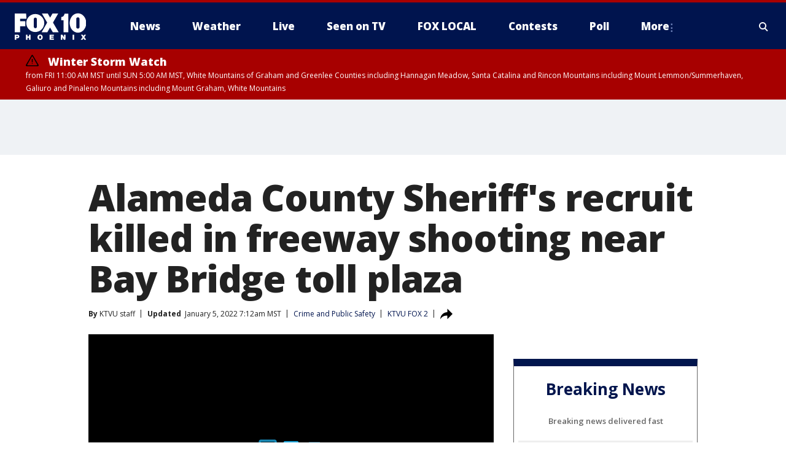

--- FILE ---
content_type: text/html; charset=utf-8
request_url: https://www.fox10phoenix.com/news/alameda-county-sheriffs-recruit-killed-in-freeway-shooting-near-bay-bridge-toll-plaza
body_size: 36202
content:
<!doctype html>
<html data-n-head-ssr lang="en" data-n-head="lang">
  <head>
    <!-- Google Tag Manager -->
    <script>
    function loadGTMIfNotLocalOrPreview() {
      const host = window.location.host.toLowerCase();
      const excludedHosts = ["local", "preview", "stage-preview"];
      if (!excludedHosts.some(excludedHost => host.startsWith(excludedHost))) {
        (function(w,d,s,l,i){w[l]=w[l]||[];w[l].push({'gtm.start':
        new Date().getTime(),event:'gtm.js'});var f=d.getElementsByTagName(s)[0],
        j=d.createElement(s),dl=l!='dataLayer'?'&l='+l:'';j.async=true;j.src=
        'https://www.googletagmanager.com/gtm.js?id='+i+dl;f.parentNode.insertBefore(j,f);
        })(window,document,'script','dataLayer','GTM-TMF4BDJ');
      }
    }
    loadGTMIfNotLocalOrPreview();
    </script>
    <!-- End Google Tag Manager -->
    <title data-n-head="true">Alameda County Sheriff&#x27;s recruit killed in freeway shooting near Bay Bridge toll plaza | FOX 10 Phoenix</title><meta data-n-head="true" http-equiv="X-UA-Compatible" content="IE=edge,chrome=1"><meta data-n-head="true" name="viewport" content="width=device-width, minimum-scale=1.0, initial-scale=1.0"><meta data-n-head="true" charset="UTF-8"><meta data-n-head="true" name="format-detection" content="telephone=no"><meta data-n-head="true" name="msapplication-square70x70logo" content="//static.foxtv.com/static/orion/img/ksaz/favicons/mstile-70x70.png"><meta data-n-head="true" name="msapplication-square150x150logo" content="//static.foxtv.com/static/orion/img/ksaz/favicons/mstile-150x150.png"><meta data-n-head="true" name="msapplication-wide310x150logo" content="//static.foxtv.com/static/orion/img/ksaz/favicons/mstile-310x150.png"><meta data-n-head="true" name="msapplication-square310x310logo" content="//static.foxtv.com/static/orion/img/ksaz/favicons/mstile-310x310.png"><meta data-n-head="true" data-hid="description" name="description" content="KTVU has learned the victim of an Oakland freeway shooting on Tuesday was an Alameda County Sheriff&#x27;s Department recruit who was about to graduate next month."><meta data-n-head="true" data-hid="fb:app_id" property="fb:app_id" content="483555878347647"><meta data-n-head="true" data-hid="prism.stationId" name="prism.stationId" content="KSAZ_FOX10"><meta data-n-head="true" data-hid="prism.stationCallSign" name="prism.stationCallSign" content="ksaz"><meta data-n-head="true" data-hid="prism.channel" name="prism.channel" content="fts"><meta data-n-head="true" data-hid="prism.section" name="prism.section" content="news"><meta data-n-head="true" data-hid="prism.subsection1" name="prism.subsection1" content=""><meta data-n-head="true" data-hid="prism.subsection2" name="prism.subsection2" content=""><meta data-n-head="true" data-hid="prism.subsection3" name="prism.subsection3" content=""><meta data-n-head="true" data-hid="prism.subsection4" name="prism.subsection4" content=""><meta data-n-head="true" data-hid="prism.aggregationType" name="prism.aggregationType" content="subsection"><meta data-n-head="true" data-hid="prism.genre" name="prism.genre" content=""><meta data-n-head="true" data-hid="pagetype" name="pagetype" content="article" scheme="dcterms.DCMIType"><meta data-n-head="true" data-hid="strikepagetype" name="strikepagetype" content="article" scheme="dcterms.DCMIType"><meta data-n-head="true" data-hid="content-creator" name="content-creator" content="tiger"><meta data-n-head="true" data-hid="dc.creator" name="dc.creator" scheme="dcterms.creator" content=""><meta data-n-head="true" data-hid="dc.title" name="dc.title" content="Alameda County Sheriff&#x27;s recruit killed in freeway shooting near Bay Bridge toll plaza" lang="en"><meta data-n-head="true" data-hid="dc.subject" name="dc.subject" content=""><meta data-n-head="true" data-hid="dcterms.abstract" name="dcterms.abstract" content="KTVU has learned the victim of an Oakland freeway shooting on Tuesday was an Alameda County Sheriff&#x27;s Department recruit who was about to graduate next month."><meta data-n-head="true" data-hid="dc.type" name="dc.type" scheme="dcterms.DCMIType" content="Text.Article"><meta data-n-head="true" data-hid="dc.description" name="dc.description" content="KTVU has learned the victim of an Oakland freeway shooting on Tuesday was an Alameda County Sheriff&#x27;s Department recruit who was about to graduate next month."><meta data-n-head="true" data-hid="dc.language" name="dc.language" scheme="dcterms.RFC4646" content="en-US"><meta data-n-head="true" data-hid="dc.publisher" name="dc.publisher" content="FOX 10 Phoenix"><meta data-n-head="true" data-hid="dc.format" name="dc.format" scheme="dcterms.URI" content="text/html"><meta data-n-head="true" data-hid="dc.identifier" name="dc.identifier" scheme="dcterms.URI" content="urn:uri:base64:fa9382b5-e6e2-50fa-b570-5725d30f63c1"><meta data-n-head="true" data-hid="dc.source" name="dc.source" content="KTVU FOX 2"><meta data-n-head="true" data-hid="dc.date" name="dc.date" content="2022-01-04"><meta data-n-head="true" data-hid="dcterms.created" name="dcterms.created" scheme="dcterms.ISO8601" content="2022-01-04T20:10:14-07:00"><meta data-n-head="true" data-hid="dcterms.modified" name="dcterms.modified" scheme="dcterms.ISO8601" content="2022-01-05T08:00:13-07:00"><meta data-n-head="true" data-hid="og:title" property="og:title" content="Alameda County Sheriff&#x27;s recruit killed in freeway shooting near Bay Bridge toll plaza"><meta data-n-head="true" data-hid="og:description" property="og:description" content="KTVU has learned the victim of an Oakland freeway shooting on Tuesday was an Alameda County Sheriff&#x27;s Department recruit who was about to graduate next month."><meta data-n-head="true" data-hid="og:type" property="og:type" content="article"><meta data-n-head="true" data-hid="og:image" property="og:image" content="https://images.foxtv.com/static.fox10phoenix.com/www.fox10phoenix.com/content/uploads/2022/01/1200/630/sheriff-recruit.jpg?ve=1&amp;tl=1"><meta data-n-head="true" data-hid="og:image:width" property="og:image:width" content="1280"><meta data-n-head="true" data-hid="og:image:height" property="og:image:height" content="720"><meta data-n-head="true" data-hid="og:url" property="og:url" content="https://www.fox10phoenix.com/news/alameda-county-sheriffs-recruit-killed-in-freeway-shooting-near-bay-bridge-toll-plaza"><meta data-n-head="true" data-hid="og:site_name" property="og:site_name" content="FOX 10 Phoenix"><meta data-n-head="true" data-hid="og:locale" property="og:locale" content="en_US"><meta data-n-head="true" data-hid="robots" name="robots" content="index, follow, max-image-preview:large, max-video-preview:-1"><meta data-n-head="true" data-hid="fox.app_version" name="fox.app_version" content="v77"><meta data-n-head="true" data-hid="fox.fix_version" name="fox.fix_version" content="10.2.0"><meta data-n-head="true" data-hid="fox.app_build" name="fox.app_build" content="no build version"><meta data-n-head="true" name="twitter:card" content="summary_large_image"><meta data-n-head="true" name="twitter:site" content="@FOX10Phoenix"><meta data-n-head="true" name="twitter:site:id" content="@FOX10Phoenix"><meta data-n-head="true" name="twitter:title" content="Alameda County Sheriff&#x27;s recruit killed in freeway shooting near Bay Bridge toll plaza"><meta data-n-head="true" name="twitter:description" content="KTVU has learned the victim of an Oakland freeway shooting on Tuesday was an Alameda County Sheriff&#x27;s Department recruit who was about to graduate next month."><meta data-n-head="true" name="twitter:image" content="https://images.foxtv.com/static.fox10phoenix.com/www.fox10phoenix.com/content/uploads/2022/01/1280/720/sheriff-recruit.jpg?ve=1&amp;tl=1"><meta data-n-head="true" name="twitter:url" content="https://www.fox10phoenix.com/news/alameda-county-sheriffs-recruit-killed-in-freeway-shooting-near-bay-bridge-toll-plaza"><meta data-n-head="true" name="twitter:creator" content="@FOX10Phoenix"><meta data-n-head="true" name="twitter:creator:id" content="@FOX10Phoenix"><meta data-n-head="true" name="fox.name" content="Post Landing"><meta data-n-head="true" name="fox.category" content="news"><meta data-n-head="true" name="fox.page_content_category" content="news"><meta data-n-head="true" name="fox.page_name" content="ksaz:web:post:article:Alameda County Sheriff&#x27;s recruit killed in freeway shooting near Bay Bridge toll plaza | FOX 10 Phoenix"><meta data-n-head="true" name="fox.page_content_level_1" content="ksaz:web:post"><meta data-n-head="true" name="fox.page_content_level_2" content="ksaz:web:post:article"><meta data-n-head="true" name="fox.page_content_level_3" content="ksaz:web:post:article:Alameda County Sheriff&#x27;s recruit killed in freeway shooting near Bay Bridge toll plaza | FOX 10 Phoenix"><meta data-n-head="true" name="fox.page_content_level_4" content="ksaz:web:post:article:Alameda County Sheriff&#x27;s recruit killed in freeway shooting near Bay Bridge toll plaza | FOX 10 Phoenix"><meta data-n-head="true" name="fox.page_type" content="post-article"><meta data-n-head="true" name="fox.page_content_distributor" content="owned"><meta data-n-head="true" name="fox.page_content_type_of_story" content="From TV"><meta data-n-head="true" name="fox.author" content=""><meta data-n-head="true" name="fox.page_content_author" content=""><meta data-n-head="true" name="fox.page_content_author_secondary" content="KTVU staff"><meta data-n-head="true" name="fox.page_content_version" content="5.1.0"><meta data-n-head="true" name="fox.publisher" content="KTVU FOX 2"><meta data-n-head="true" name="fox.page_content_id" content="fa9382b5-e6e2-50fa-b570-5725d30f63c1"><meta data-n-head="true" name="fox.page_content_station_originator" content="ktvu"><meta data-n-head="true" name="fox.url" content="https://www.fox10phoenix.com/news/alameda-county-sheriffs-recruit-killed-in-freeway-shooting-near-bay-bridge-toll-plaza"><meta data-n-head="true" name="fox.page_canonical_url" content="https://www.ktvu.com/news/alameda-county-sheriffs-recruit-killed-in-freeway-shooting-near-bay-bridge-toll-plaza"><meta data-n-head="true" name="smartbanner:enabled-platforms" content="none"><meta data-n-head="true" property="fb:app_id" content="483555878347647"><meta data-n-head="true" property="article:opinion" content="false"><meta data-n-head="true" name="keywords" content="Crime Publicsafety,News,Us,Ca"><meta data-n-head="true" name="classification" content="/FTS/Crime Publicsafety,/FTS/News,/FTS/Us/Ca"><meta data-n-head="true" name="classification-isa" content="crime-publicsafety,news,ca"><meta data-n-head="true" name="fox.page_content_tags" content="/FTS/Crime Publicsafety,/FTS/News,/FTS/Us/Ca"><link data-n-head="true" rel="preconnect" href="https://prod.player.fox.digitalvideoplatform.com" crossorigin="anonymous"><link data-n-head="true" rel="dns-prefetch" href="https://prod.player.fox.digitalvideoplatform.com"><link data-n-head="true" rel="stylesheet" href="https://statics.foxsports.com/static/orion/style/css/scorestrip-external.css"><link data-n-head="true" rel="icon" type="image/x-icon" href="/favicons/ksaz/favicon.ico"><link data-n-head="true" rel="stylesheet" href="https://fonts.googleapis.com/css?family=Open+Sans:300,400,400i,600,600i,700,700i,800,800i&amp;display=swap"><link data-n-head="true" rel="stylesheet" href="https://fonts.googleapis.com/css2?family=Rubik:wght@700&amp;display=swap"><link data-n-head="true" rel="schema.dcterms" href="//purl.org/dc/terms/"><link data-n-head="true" rel="schema.prism" href="//prismstandard.org/namespaces/basic/2.1/"><link data-n-head="true" rel="schema.iptc" href="//iptc.org/std/nar/2006-10-01/"><link data-n-head="true" rel="shortcut icon" href="//static.foxtv.com/static/orion/img/ksaz/favicons/favicon.ico" type="image/x-icon"><link data-n-head="true" rel="apple-touch-icon" sizes="57x57" href="//static.foxtv.com/static/orion/img/ksaz/favicons/apple-touch-icon-57x57.png"><link data-n-head="true" rel="apple-touch-icon" sizes="60x60" href="//static.foxtv.com/static/orion/img/ksaz/favicons/apple-touch-icon-60x60.png"><link data-n-head="true" rel="apple-touch-icon" sizes="72x72" href="//static.foxtv.com/static/orion/img/ksaz/favicons/apple-touch-icon-72x72.png"><link data-n-head="true" rel="apple-touch-icon" sizes="76x76" href="//static.foxtv.com/static/orion/img/ksaz/favicons/apple-touch-icon-76x76.png"><link data-n-head="true" rel="apple-touch-icon" sizes="114x114" href="//static.foxtv.com/static/orion/img/ksaz/favicons/apple-touch-icon-114x114.png"><link data-n-head="true" rel="apple-touch-icon" sizes="120x120" href="//static.foxtv.com/static/orion/img/ksaz/favicons/apple-touch-icon-120x120.png"><link data-n-head="true" rel="apple-touch-icon" sizes="144x144" href="//static.foxtv.com/static/orion/img/ksaz/favicons/apple-touch-icon-144x144.png"><link data-n-head="true" rel="apple-touch-icon" sizes="152x152" href="//static.foxtv.com/static/orion/img/ksaz/favicons/apple-touch-icon-152x152.png"><link data-n-head="true" rel="apple-touch-icon" sizes="180x180" href="//static.foxtv.com/static/orion/img/ksaz/favicons/apple-touch-icon-180x180.png"><link data-n-head="true" rel="icon" type="image/png" href="//static.foxtv.com/static/orion/img/ksaz/favicons/favicon-16x16.png" sizes="16x16"><link data-n-head="true" rel="icon" type="image/png" href="//static.foxtv.com/static/orion/img/ksaz/favicons/favicon-32x32.png" sizes="32x32"><link data-n-head="true" rel="icon" type="image/png" href="//static.foxtv.com/static/orion/img/ksaz/favicons/favicon-96x96.png" sizes="96x96"><link data-n-head="true" rel="icon" type="image/png" href="//static.foxtv.com/static/orion/img/ksaz/favicons/android-chrome-192x192.png" sizes="192x192"><link data-n-head="true" href="https://fonts.gstatic.com" rel="preconnect" crossorigin="true"><link data-n-head="true" href="https://fonts.googleapis.com" rel="preconnect" crossorigin="true"><link data-n-head="true" rel="stylesheet" href="https://fonts.googleapis.com/css?family=Source+Sans+Pro:200,300,400,600,400italic,700,700italic,300,300italic,600italic/"><link data-n-head="true" rel="preconnect" href="https://cdn.segment.com/"><link data-n-head="true" rel="preconnect" href="https://widgets.media.weather.com/"><link data-n-head="true" rel="preconnect" href="https://elections.ap.org/"><link data-n-head="true" rel="preconnect" href="https://www.google-analytics.com/"><link data-n-head="true" rel="preconnect" href="http://static.chartbeat.com/"><link data-n-head="true" rel="preconnect" href="https://sb.scorecardresearch.com/"><link data-n-head="true" rel="preconnect" href="http://www.googletagmanager.com/"><link data-n-head="true" rel="preconnect" href="https://cdn.optimizely.com/"><link data-n-head="true" rel="preconnect" href="https://cdn.segment.com/"><link data-n-head="true" rel="preconnect" href="https://connect.facebook.net/"><link data-n-head="true" rel="preconnect" href="https://prod.player.fox.digitalvideoplatform.com/"><link data-n-head="true" rel="preload" as="script" href="https://prod.player.fox.digitalvideoplatform.com/wpf/v3/3.2.59/wpf_player.js"><link data-n-head="true" rel="prefetch" as="script" href="https://prod.player.fox.digitalvideoplatform.com/wpf/v3/3.2.59/lib/wpf_bitmovin_yospace_player.js"><link data-n-head="true" rel="prefetch" as="script" href="https://prod.player.fox.digitalvideoplatform.com/wpf/v3/3.2.59/lib/wpf_conviva_reporter.js"><link data-n-head="true" rel="prefetch" as="script" href="https://prod.player.fox.digitalvideoplatform.com/wpf/v3/3.2.59/lib/wpf_mux_reporter.js"><link data-n-head="true" rel="prefetch" as="script" href="https://prod.player.fox.digitalvideoplatform.com/wpf/v3/3.2.59/lib/wpf_adobeheartbeat_reporter.js"><link data-n-head="true" rel="prefetch" as="script" href="https://prod.player.fox.digitalvideoplatform.com/wpf/v3/3.2.59/lib/wpf_comscore_reporter.js"><link data-n-head="true" rel="prefetch" as="script" href="https://prod.player.fox.digitalvideoplatform.com/wpf/v3/3.2.59/lib/wpf_controls.js"><link data-n-head="true" rel="canonical" href="https://www.ktvu.com/news/alameda-county-sheriffs-recruit-killed-in-freeway-shooting-near-bay-bridge-toll-plaza"><link data-n-head="true" rel="alternate" type="application/rss+xml" title="News" href="https://www.fox10phoenix.com/rss.xml?category=news"><link data-n-head="true" rel="shorturl" href=""><link data-n-head="true" rel="image_src" href="https://images.foxtv.com/static.fox10phoenix.com/www.fox10phoenix.com/content/uploads/2022/01/1280/720/sheriff-recruit.jpg?ve=1&amp;tl=1"><link data-n-head="true" rel="amphtml" href="https://www.fox10phoenix.com/news/alameda-county-sheriffs-recruit-killed-in-freeway-shooting-near-bay-bridge-toll-plaza.amp"><link data-n-head="true" rel="preload" as="image" href="https://static-media.fox.com/fmcv3/prod/fts/A-910403/u2abu12b7kbp8ptc.jpg"><link data-n-head="true" rel="alternate" title="FOX 10 Phoenix - News" type="application/rss+xml" href="https://www.fox10phoenix.com/rss/category/news"><link data-n-head="true" rel="alternate" title="FOX 10 Phoenix - Local News" type="application/rss+xml" href="https://www.fox10phoenix.com/rss/category/local-news"><link data-n-head="true" rel="alternate" title="FOX 10 Phoenix - Shows Azam" type="application/rss+xml" href="https://www.fox10phoenix.com/rss/category/shows,azam"><link data-n-head="true" rel="alternate" title="FOX 10 Phoenix - Tag Crime Publicsafety" type="application/rss+xml" href="https://www.fox10phoenix.com/rss/tags/crime-publicsafety"><link data-n-head="true" rel="alternate" title="FOX 10 Phoenix - Tag Health" type="application/rss+xml" href="https://www.fox10phoenix.com/rss/tags/health"><link data-n-head="true" rel="alternate" title="FOX 10 Phoenix - Tag Immigration" type="application/rss+xml" href="https://www.fox10phoenix.com/rss/tags/immigration"><link data-n-head="true" rel="alternate" title="FOX 10 Phoenix - Shows Video" type="application/rss+xml" href="https://www.fox10phoenix.com/rss/category/shows,video"><link data-n-head="true" rel="alternate" title="FOX 10 Phoenix - Shows Lifestyle" type="application/rss+xml" href="https://www.fox10phoenix.com/rss/category/shows,lifestyle"><link data-n-head="true" rel="alternate" title="FOX 10 Phoenix - Whatsonfox" type="application/rss+xml" href="https://www.fox10phoenix.com/rss/category/whatsonfox"><link data-n-head="true" rel="alternate" title="FOX 10 Phoenix - Poll" type="application/rss+xml" href="https://www.fox10phoenix.com/rss/category/poll"><link data-n-head="true" rel="alternate" title="FOX 10 Phoenix - Tag Links" type="application/rss+xml" href="https://www.fox10phoenix.com/rss/tags/links"><link data-n-head="true" rel="alternate" title="FOX 10 Phoenix - Sports" type="application/rss+xml" href="https://www.fox10phoenix.com/rss/category/sports"><link data-n-head="true" rel="alternate" title="FOX 10 Phoenix - Tag Series Nfc West Huddle" type="application/rss+xml" href="https://www.fox10phoenix.com/rss/tags/series,nfc-west-huddle"><link data-n-head="true" rel="alternate" title="FOX 10 Phoenix - Shows World Cup" type="application/rss+xml" href="https://www.fox10phoenix.com/rss/category/shows,world-cup"><link data-n-head="true" rel="alternate" title="FOX 10 Phoenix - Traffic" type="application/rss+xml" href="https://www.fox10phoenix.com/rss/category/traffic"><link data-n-head="true" rel="alternate" title="FOX 10 Phoenix - Weather" type="application/rss+xml" href="https://www.fox10phoenix.com/rss/category/weather"><link data-n-head="true" rel="alternate" title="FOX 10 Phoenix - Tag Weather" type="application/rss+xml" href="https://www.fox10phoenix.com/rss/tags/weather"><link data-n-head="true" rel="alternate" title="FOX 10 Phoenix - Weather Planners" type="application/rss+xml" href="https://www.fox10phoenix.com/rss/category/weather-planners"><link data-n-head="true" rel="alternate" title="FOX 10 Phoenix - Weather Alerts" type="application/rss+xml" href="https://www.fox10phoenix.com/rss/category/weather-alerts"><link data-n-head="true" rel="alternate" title="FOX 10 Phoenix - Apps" type="application/rss+xml" href="https://www.fox10phoenix.com/rss/category/apps"><link data-n-head="true" rel="alternate" title="FOX 10 Phoenix - Weather Photos" type="application/rss+xml" href="https://www.fox10phoenix.com/rss/category/weather-photos"><link data-n-head="true" rel="alternate" title="FOX 10 Phoenix - Money" type="application/rss+xml" href="https://www.fox10phoenix.com/rss/category/money"><link data-n-head="true" rel="alternate" title="FOX 10 Phoenix - Tag Business" type="application/rss+xml" href="https://www.fox10phoenix.com/rss/tags/business"><link data-n-head="true" rel="alternate" title="FOX 10 Phoenix - Tag Money Us Economy" type="application/rss+xml" href="https://www.fox10phoenix.com/rss/tags/money,us-economy"><link data-n-head="true" rel="alternate" title="FOX 10 Phoenix - Tag Business Jobs" type="application/rss+xml" href="https://www.fox10phoenix.com/rss/tags/business,jobs"><link data-n-head="true" rel="alternate" title="FOX 10 Phoenix - Tag Business Personal Finance" type="application/rss+xml" href="https://www.fox10phoenix.com/rss/tags/business,personal-finance"><link data-n-head="true" rel="alternate" title="FOX 10 Phoenix - Shows Politics" type="application/rss+xml" href="https://www.fox10phoenix.com/rss/category/shows,politics"><link data-n-head="true" rel="alternate" title="FOX 10 Phoenix - Tag Politics Az Politics" type="application/rss+xml" href="https://www.fox10phoenix.com/rss/tags/politics,az-politics"><link data-n-head="true" rel="alternate" title="FOX 10 Phoenix - Tag Series Newsmaker" type="application/rss+xml" href="https://www.fox10phoenix.com/rss/tags/series,newsmaker"><link data-n-head="true" rel="alternate" title="FOX 10 Phoenix - Tag Politics" type="application/rss+xml" href="https://www.fox10phoenix.com/rss/tags/politics"><link data-n-head="true" rel="alternate" title="FOX 10 Phoenix - Tag People Donald J Trump" type="application/rss+xml" href="https://www.fox10phoenix.com/rss/tags/people,donald-j-trump"><link data-n-head="true" rel="alternate" title="FOX 10 Phoenix - Shows Only On Fox 10" type="application/rss+xml" href="https://www.fox10phoenix.com/rss/category/shows,only-on-fox-10"><link data-n-head="true" rel="alternate" title="FOX 10 Phoenix - Shows Care Force" type="application/rss+xml" href="https://www.fox10phoenix.com/rss/category/shows,care-force"><link data-n-head="true" rel="alternate" title="FOX 10 Phoenix - Tag Series Video Vault" type="application/rss+xml" href="https://www.fox10phoenix.com/rss/tags/series,video-vault"><link data-n-head="true" rel="alternate" title="FOX 10 Phoenix - Shows Cool House" type="application/rss+xml" href="https://www.fox10phoenix.com/rss/category/shows,cool-house"><link data-n-head="true" rel="alternate" title="FOX 10 Phoenix - Shows Drone Zone" type="application/rss+xml" href="https://www.fox10phoenix.com/rss/category/shows,drone-zone"><link data-n-head="true" rel="alternate" title="FOX 10 Phoenix - Shows Fox 10 Investigates" type="application/rss+xml" href="https://www.fox10phoenix.com/rss/category/shows,fox-10-investigates"><link data-n-head="true" rel="alternate" title="FOX 10 Phoenix - Tag Series Investigations Aftermath" type="application/rss+xml" href="https://www.fox10phoenix.com/rss/tags/series,investigations,aftermath"><link data-n-head="true" rel="alternate" title="FOX 10 Phoenix - Shows Made In Arizona" type="application/rss+xml" href="https://www.fox10phoenix.com/rss/category/shows,made-in-arizona"><link data-n-head="true" rel="alternate" title="FOX 10 Phoenix - Shows Missing Persons" type="application/rss+xml" href="https://www.fox10phoenix.com/rss/category/shows,missing-persons"><link data-n-head="true" rel="alternate" title="FOX 10 Phoenix - Tag Series Special Reports" type="application/rss+xml" href="https://www.fox10phoenix.com/rss/tags/series,special-reports"><link data-n-head="true" rel="alternate" title="FOX 10 Phoenix - Tag Business Spotlight" type="application/rss+xml" href="https://www.fox10phoenix.com/rss/tags/business,spotlight"><link data-n-head="true" rel="alternate" title="FOX 10 Phoenix - Tag Business Spotlight Comfort Home Tips" type="application/rss+xml" href="https://www.fox10phoenix.com/rss/tags/business,spotlight,comfort-home-tips"><link data-n-head="true" rel="alternate" title="FOX 10 Phoenix - Tag Series Az Eats" type="application/rss+xml" href="https://www.fox10phoenix.com/rss/tags/series,az-eats"><link data-n-head="true" rel="alternate" title="FOX 10 Phoenix - Tag Series The Balancing Act" type="application/rss+xml" href="https://www.fox10phoenix.com/rss/tags/series,the-balancing-act"><link data-n-head="true" rel="alternate" title="FOX 10 Phoenix - Tag Series Curious B" type="application/rss+xml" href="https://www.fox10phoenix.com/rss/tags/series,curious-b"><link data-n-head="true" rel="alternate" title="FOX 10 Phoenix - Tag Series Fox 10 Talks" type="application/rss+xml" href="https://www.fox10phoenix.com/rss/tags/series,fox-10-talks"><link data-n-head="true" rel="alternate" title="FOX 10 Phoenix - Tag Series The Front 9" type="application/rss+xml" href="https://www.fox10phoenix.com/rss/tags/series,the-front-9"><link data-n-head="true" rel="alternate" title="FOX 10 Phoenix - Tag Series Great American Story" type="application/rss+xml" href="https://www.fox10phoenix.com/rss/tags/series,great-american-story"><link data-n-head="true" rel="alternate" title="FOX 10 Phoenix - Tag Series I Could Do That" type="application/rss+xml" href="https://www.fox10phoenix.com/rss/tags/series,i-could-do-that"><link data-n-head="true" rel="alternate" title="FOX 10 Phoenix - Shows On The Record" type="application/rss+xml" href="https://www.fox10phoenix.com/rss/category/shows,on-the-record"><link data-n-head="true" rel="alternate" title="FOX 10 Phoenix - Tag Series The Time Machine" type="application/rss+xml" href="https://www.fox10phoenix.com/rss/tags/series,the-time-machine"><link data-n-head="true" rel="alternate" title="FOX 10 Phoenix - Tag Series Unknown" type="application/rss+xml" href="https://www.fox10phoenix.com/rss/tags/series,unknown"><link data-n-head="true" rel="alternate" title="FOX 10 Phoenix - Tag Series Weather And Whatever" type="application/rss+xml" href="https://www.fox10phoenix.com/rss/tags/series,weather-and-whatever"><link data-n-head="true" rel="alternate" title="FOX 10 Phoenix - Tag Series Whats In A Name Arizona" type="application/rss+xml" href="https://www.fox10phoenix.com/rss/tags/series,whats-in-a-name-arizona"><link data-n-head="true" rel="alternate" title="FOX 10 Phoenix - Tag Us Az" type="application/rss+xml" href="https://www.fox10phoenix.com/rss/tags/us,az"><link data-n-head="true" rel="alternate" title="FOX 10 Phoenix - About Us" type="application/rss+xml" href="https://www.fox10phoenix.com/rss/category/about-us"><link data-n-head="true" rel="alternate" title="FOX 10 Phoenix - Advertise" type="application/rss+xml" href="https://www.fox10phoenix.com/rss/category/advertise"><link data-n-head="true" rel="alternate" title="FOX 10 Phoenix - Closed Captioning" type="application/rss+xml" href="https://www.fox10phoenix.com/rss/category/closed-captioning"><link data-n-head="true" rel="alternate" title="FOX 10 Phoenix - Contact Us" type="application/rss+xml" href="https://www.fox10phoenix.com/rss/category/contact-us"><link data-n-head="true" rel="alternate" title="FOX 10 Phoenix - Copies Of Newscasts" type="application/rss+xml" href="https://www.fox10phoenix.com/rss/category/copies-of-newscasts"><link data-n-head="true" rel="alternate" title="FOX 10 Phoenix - Fcc Online Public File" type="application/rss+xml" href="https://www.fox10phoenix.com/rss/category/fcc-online-public-file"><link data-n-head="true" rel="alternate" title="FOX 10 Phoenix - Team" type="application/rss+xml" href="https://www.fox10phoenix.com/rss/category/team"><link data-n-head="true" rel="alternate" title="FOX 10 Phoenix - Jobs" type="application/rss+xml" href="https://www.fox10phoenix.com/rss/category/jobs"><link data-n-head="true" rel="alternate" title="FOX 10 Phoenix - Links" type="application/rss+xml" href="https://www.fox10phoenix.com/rss/category/links"><link data-n-head="true" rel="alternate" title="FOX 10 Phoenix - Fox Local" type="application/rss+xml" href="https://www.fox10phoenix.com/rss/category/fox-local"><link data-n-head="true" rel="alternate" title="FOX 10 Phoenix - Live" type="application/rss+xml" href="https://www.fox10phoenix.com/rss/category/live"><link data-n-head="true" rel="alternate" title="FOX 10 Phoenix - Webcams" type="application/rss+xml" href="https://www.fox10phoenix.com/rss/category/webcams"><link data-n-head="true" rel="alternate" title="FOX 10 Phoenix - Feedtheneed" type="application/rss+xml" href="https://www.fox10phoenix.com/rss/category/feedtheneed"><link data-n-head="true" rel="alternate" title="FOX 10 Phoenix - Contests" type="application/rss+xml" href="https://www.fox10phoenix.com/rss/category/contests"><link data-n-head="true" rel="alternate" title="FOX 10 Phoenix - Events" type="application/rss+xml" href="https://www.fox10phoenix.com/rss/category/events"><link data-n-head="true" rel="alternate" title="FOX 10 Phoenix - Newsletter Signup" type="application/rss+xml" href="https://www.fox10phoenix.com/rss/category/newsletter-signup"><link data-n-head="true" rel="alternate" title="FOX 10 Phoenix - Fox10salutesyou" type="application/rss+xml" href="https://www.fox10phoenix.com/rss/category/fox10salutesyou"><link data-n-head="true" rel="alternate" title="FOX 10 Phoenix - Breaking News" type="application/rss+xml" href="https://www.fox10phoenix.com/rss/category/breaking-news"><link data-n-head="true" rel="alternate" title="FOX 10 Phoenix - Holidays" type="application/rss+xml" href="https://www.fox10phoenix.com/rss/category/holidays"><link data-n-head="true" rel="alternate" title="FOX 10 Phoenix - Share" type="application/rss+xml" href="https://www.fox10phoenix.com/rss/category/share"><link data-n-head="true" rel="alternate" title="FOX 10 Phoenix - Tag Explainers" type="application/rss+xml" href="https://www.fox10phoenix.com/rss/tags/explainers"><link data-n-head="true" rel="alternate" title="FOX 10 Phoenix - Tag Nightly Roundup" type="application/rss+xml" href="https://www.fox10phoenix.com/rss/tags/nightly-roundup"><link data-n-head="true" rel="alternate" title="FOX 10 Phoenix - Discover the latest breaking news." type="application/rss+xml" href="https://www.fox10phoenix.com/latest.xml"><link data-n-head="true" rel="stylesheet" href="//static.foxtv.com/static/orion/css/default/article.rs.css"><link data-n-head="true" rel="stylesheet" href="/css/print.css" media="print"><script data-n-head="true" type="text/javascript" data-hid="pal-script" src="//imasdk.googleapis.com/pal/sdkloader/pal.js"></script><script data-n-head="true" type="text/javascript" src="https://statics.foxsports.com/static/orion/scorestrip.js" async="false" defer="true"></script><script data-n-head="true" type="text/javascript">
        (function (h,o,u,n,d) {
          h=h[d]=h[d]||{q:[],onReady:function(c){h.q.push(c)}}
          d=o.createElement(u);d.async=1;d.src=n
          n=o.getElementsByTagName(u)[0];n.parentNode.insertBefore(d,n)
        })(window,document,'script','https://www.datadoghq-browser-agent.com/datadog-rum-v4.js','DD_RUM')
        DD_RUM.onReady(function() {
          DD_RUM.init({
            clientToken: 'pub6d08621e10189e2259b02648fb0f12e4',
            applicationId: 'f7e50afb-e642-42a0-9619-b32a46fc1075',
            site: 'datadoghq.com',
            service: 'www.fox10phoenix.com',
            env: 'prod',
            // Specify a version number to identify the deployed version of your application in Datadog
            version: '1.0.0',
            sampleRate: 20,
            sessionReplaySampleRate: 0,
            trackInteractions: true,
            trackResources: true,
            trackLongTasks: true,
            defaultPrivacyLevel: 'mask-user-input',
          });
          // DD_RUM.startSessionReplayRecording();
        })</script><script data-n-head="true" type="text/javascript" src="https://foxkit.fox.com/sdk/profile/v2.15.0/profile.js" async="false" defer="true"></script><script data-n-head="true" src="https://js.appboycdn.com/web-sdk/5.6/braze.min.js" async="true" defer="true"></script><script data-n-head="true" src="https://c.amazon-adsystem.com/aax2/apstag.js" async="true" defer="true"></script><script data-n-head="true" src="https://www.googletagmanager.com/gtag/js?id=UA-35167807-1" async="true"></script><script data-n-head="true" type="text/javascript">// 86acbd31cd7c09cf30acb66d2fbedc91daa48b86:1701191594.9565175
!function(n,r,e,t,c){var i,o="Promise"in n,u={then:function(){return u},catch:function(n){
return n(new Error("Airship SDK Error: Unsupported browser")),u}},s=o?new Promise((function(n,r){i=function(e,t){e?r(e):n(t)}})):u
;s._async_setup=function(n){if(o)try{i(null,n(c))}catch(n){i(n)}},n[t]=s;var a=r.createElement("script");a.src=e,a.async=!0,a.id="_uasdk",
a.rel=t,r.head.appendChild(a)}(window,document,'https://aswpsdkus.com/notify/v1/ua-sdk.min.js',
  'UA', {
    vapidPublicKey: 'BGF2A6a0HRQbzzDBE_KxUMcWza0S_ACSpJ1XuusH8565cpt9xPVX5ruPg4NUIOQ7twFE-sFRc_EFRBrWNZuhsUE=',
    websitePushId: 'web.ksaz.prod',
    appKey: 'AbpokmoWRbKgC9ochSJH9g',
    token: 'MTpBYnBva21vV1JiS2dDOW9jaFNKSDlnOjl4VU1ETzQ5a2RYSGVzWkhPRE5ZazN0c1RmWWxOV1oyRlJZTkw2enI1WXM'
  });
</script><script data-n-head="true" type="text/javascript">UA.then(sdk => {
        sdk.plugins.load('html-prompt', 'https://aswpsdkus.com/notify/v1/ua-html-prompt.min.js', {
          appearDelay: 5000,
          disappearDelay: 2000000000000000000000000,
          askAgainDelay: 0,
          stylesheet: './css/airship.css',
          auto: false,
          type: 'alert',
          position: 'top',
          i18n: {
            en: {
              title: 'Stay Informed',
              message: 'Receive alerts to the biggest stories worth your time',
              accept: 'Allow',
              deny: 'No Thanks'
            }
          },
          logo: '/favicons/ksaz/favicon.ico'
        }).then(plugin => {
          const auditSession = () => {
            const airshipPageViews = parseInt(window.sessionStorage.getItem('currentAirShipPageViews'), 10)
            if (airshipPageViews > 1) {
              plugin.prompt();
              console.info('Airship: prompt called')
              clearInterval(auditInterval);
              window.sessionStorage.setItem('currentAirShipPageViews', 0)
            }
          }
          const auditInterval = setInterval(auditSession, 2000);
        })
      })</script><script data-n-head="true" src="/taboola/taboola.js" type="text/javascript" async="true" defer="true"></script><script data-n-head="true" src="https://scripts.webcontentassessor.com/scripts/44a318be1bdb4ea7f15f31fd7bcd1de268efb6e0b5deff25fea3d5c040a66f42"></script><script data-n-head="true" src="//static.foxtv.com/static/orion/scripts/core/ag.core.js"></script><script data-n-head="true" src="//static.foxtv.com/static/isa/core.js"></script><script data-n-head="true" src="//static.foxtv.com/static/orion/scripts/station/default/loader.js"></script><script data-n-head="true" src="https://widgets.media.weather.com/wxwidget.loader.js?cid=996314550" defer=""></script><script data-n-head="true" src="https://prod.player.fox.digitalvideoplatform.com/wpf/v3/3.2.59/wpf_player.js" defer="" data-hid="fox-player-main-script"></script><script data-n-head="true" src="//static.foxtv.com/static/leap/loader.js"></script><script data-n-head="true" >(function () {
        var _sf_async_config = window._sf_async_config = (window._sf_async_config || {})
        _sf_async_config.uid = 65824
        _sf_async_config.domain = 'fox10phoenix.com'
        _sf_async_config.flickerControl = false
        _sf_async_config.useCanonical = true

        // Function to set ISA-dependent values with proper error handling
        function setISAValues() {
          if (window.FTS && window.FTS.ISA && window.FTS.ISA._meta) {
            try {
              _sf_async_config.sections = window.FTS.ISA._meta.section || ''
              _sf_async_config.authors = window.FTS.ISA._meta.fox['fox.page_content_author'] ||
                                       window.FTS.ISA._meta.fox['fox.page_content_author_secondary'] ||
                                       window.FTS.ISA._meta.raw.publisher || ''
            } catch (e) {
              console.warn('FTS.ISA values not available yet:', e)
              _sf_async_config.sections = ''
              _sf_async_config.authors = ''
            }
          } else {
            // Set default values if ISA is not available
            _sf_async_config.sections = ''
            _sf_async_config.authors = ''

            // Retry after a short delay if ISA is not loaded yet
            setTimeout(setISAValues, 100)
          }
        }

        // Set ISA values initially
        setISAValues()

        _sf_async_config.useCanonicalDomain = true
        function loadChartbeat() {
          var e = document.createElement('script');
            var n = document.getElementsByTagName('script')[0];
            e.type = 'text/javascript';
            e.async = true;
            e.src = '//static.chartbeat.com/js/chartbeat.js';
            n.parentNode.insertBefore(e, n);
        }
        loadChartbeat();
        })()</script><script data-n-head="true" src="//static.chartbeat.com/js/chartbeat_mab.js"></script><script data-n-head="true" src="//static.chartbeat.com/js/chartbeat.js"></script><script data-n-head="true" src="https://interactives.ap.org/election-results/assets/microsite/resizeClient.js" defer=""></script><script data-n-head="true" data-hid="strike-loader" src="https://strike.fox.com/static/fts/display/loader.js" type="text/javascript"></script><script data-n-head="true" >
          (function() {
              window.foxstrike = window.foxstrike || {};
              window.foxstrike.cmd = window.foxstrike.cmd || [];
          })()
        </script><script data-n-head="true" type="application/ld+json">{"@context":"http://schema.org","@type":"NewsArticle","mainEntityOfPage":"https://www.ktvu.com/news/alameda-county-sheriffs-recruit-killed-in-freeway-shooting-near-bay-bridge-toll-plaza","headline":"Alameda County Sheriff's recruit killed in freeway shooting near Bay Bridge toll plaza","articleBody":"An Alameda County Sheriff&apos;s 28-year-old recruit was killed in a freeway shooting in Oakland on Tuesday afternoon by the Bay Bridge toll plaza, sending shock waves through the law enforcement department.&#xA0;<a href=\"https://www.ktvu.com/tag/organization/chp\" target=\"_blank\">The California Highway Patrol</a> are investigating the death that shut down parts of the interstate at the MacArthur Maze for some time.&#xA0;The recruit, who was driving home towards San Francisco, was about to graduate in February, the department said.&#xA0;Officers from the CHP Golden Gate Division said at around 4:30 p.m. they responded to a collision at the westbound I-580 transition to westbound I-80, one of the many approaches to the Bay Bridge Toll Plaza.&#xA0;Officers saw that the male driver had been shot.&#xA0;Their preliminary investigation determined after being shot, the recruit then veered into the guardrail, damaging his vehicle.&#xA0;The young recruit, who has not been named, was transported to a local hospital where he later died from his injuries, according to CHP. His colleagues said he had been driving home from the training facility in Dublin.&#xA0;<strong>SEE ALSO: </strong><a href=\"https://www.ktvu.com/news/jeopardy-champ-amy-schneider-robbed-at-gunpoint-in-oakland\" target=\"_blank\">&apos;Jeopardy!&apos; champ Amy Schneider robbed at gunpoint in Oakland</a>The Alameda County Sheriff&apos;s Department tweeted they were saddened that the &quot;young ACSO employee&quot; was shot while driving home from work.&#xA0;Not many details are available. No arrests have been made. There is no suspect information or motive. It&apos;s unclear if the recruit was targeted or shot in crossfire.&#xA0;The CHP remained at the scene to collect evidence before reopening all lanes just before 8 p.m.&#xA0;Speaking to KTVU late in the evening, Sgt. J.D. Nelson elaborated that the recruit had just left class and was headed home towards San Francisco.&#xA0;&quot;You see these stories all the time, sadly,&quot; Nelson said. &quot;As a guy whose grown up here, it&#x2019;s hard for me to believe all these acts of violence happen, repeatedly, over and over and over again. And today it hit home. And it&#x2019;s just awful. Awful.&quot;He described the incident as an awful day for the department, calling the killing a &quot;senseless murder.&quot; Nelson said the recruit was in his civilian clothing and in his own unmarked car when he was shot.&#xA0;In November, the CHP said there had been nearly 80 freeway shootings in the last 12 months in Alameda County,<a href=\"https://www.ktvu.com/news/nearly-80-alameda-county-freeway-shootings-in-the-last-year-chp\" target=\"_blank\"> most of them concentrated along the East Bay stretches of I-880 and 580.&#xA0;</a> One of those shootings involved the death of a<a href=\"https://www.ktvu.com/news/toddlers-mother-staying-strong-after-son-killed-by-stray-gunfire-in-oakland\" target=\"_blank\"> 2-year-old driving home to Fremont</a>. Another was a <a href=\"https://www.ktvu.com/news/mother-of-slain-bay-bridge-shooting-victim-says-daughter-on-way-to-job-interview-with-fiance-kids\" target=\"_blank\">young mother</a> on her way to a job interview.&#xA0;A video provided by the sheriff&apos;s office captured the moment Alameda County sheriff&apos;s deputies and CHP officers saluting a flag-draped casket of the recruit as it was loaded into the coroner&apos;s van at Oakland&apos;s Highland Hospital.&#xA0;&quot;Our Deputies have just loaded the body of our young police academy recruit for a law enforcement procession from Highland Hospital to our Coroner&#x2019;s Bureau. We are heartbroken and disturbed by this senseless act of gun violence,&quot; sheriff&#x2019;s officials said on Twitter.Nelson said the young man&apos;s parents were distraught and that his sister and girlfriend were present at the hospital.&#xA0;Anyone with information is asked to call the CHP investigation tip line at 707-917-4491.<i>KTVU&apos;s Henry Lee and Amber Lee contributed to this story.</i><br>&#xA0;","datePublished":"2022-01-04T20:10:14-07:00","dateModified":"2022-01-05T07:12:02-07:00","description":"KTVU has learned the victim of an Oakland freeway shooting on Tuesday was an Alameda County Sheriff's Department recruit who was about to graduate next month.","author":{"@type":"Person","name":"KTVU FOX 2"},"publisher":{"@type":"NewsMediaOrganization","name":"FOX 10 Phoenix","alternateName":"KSAZ, FOX 10","url":"https://www.fox10phoenix.com/","sameAs":["https://www.facebook.com/FOX10Phoenix/","https://twitter.com/FOX10Phoenix","https://www.instagram.com/fox10phoenix/","https://www.youtube.com/fox10phoenix","https://en.wikipedia.org/wiki/KSAZ-TV","https://www.wikidata.org/wiki/Q10854613","https://www.wikidata.org/wiki/Q10854613"],"foundingDate":"","logo":{"@type":"ImageObject","url":"https://static.foxtv.com/static/orion/img/ksaz/favicons/favicon-96x96.png","width":"96","height":"96"},"contactPoint":[{"@type":"ContactPoint","telephone":"+1-602-257-1234","contactType":"news desk"}],"address":{"@type":"PostalAddress","addressLocality":"Phoenix","addressRegion":"Arizona","postalCode":"85003","streetAddress":"511 W Adams Street","addressCountry":{"@type":"Country","name":"US"}}},"image":{"@type":"ImageObject","url":"https://static.fox10phoenix.com/www.fox10phoenix.com/content/uploads/2022/01/sheriff-recruit.jpg","width":"1280","height":"720"},"url":"https://www.ktvu.com/news/alameda-county-sheriffs-recruit-killed-in-freeway-shooting-near-bay-bridge-toll-plaza","isAccessibleForFree":true,"keywords":"crime-publicsafety,ca,news"}</script><link rel="preload" href="/_wzln/6ad905f9170ca95a4958.js" as="script"><link rel="preload" href="/_wzln/376f0263662b8ef9a7f8.js" as="script"><link rel="preload" href="/_wzln/6b27e2b92eb7e58c1613.js" as="script"><link rel="preload" href="/_wzln/266464f01451175bbbf3.js" as="script"><link rel="preload" href="/_wzln/437285b8f2de1c8b711f.js" as="script"><link rel="preload" href="/_wzln/080c8cc88b9486eb55b4.js" as="script"><link rel="preload" href="/_wzln/513a794a0db4264bb33f.js" as="script"><link rel="preload" href="/_wzln/8c12e960b664b39bd88c.js" as="script"><style data-vue-ssr-id="3d723bd8:0 153764a8:0 4783c553:0 01f125af:0 7e965aea:0 fe2c1b5a:0 c789a71e:0 2151d74a:0 5fac22c6:0 4f269fee:0 c23b5e74:0 403377d7:0 3979e5e6:0 59bee381:0 278cf65e:0 0c57848c:0 dfdcd1d2:0 4a3d6b7a:0 2261a2ff:0 42dc6fe6:0 3c367053:0 5c0b7ab5:0 c061adc6:0 d9a0143c:0">.v-select{position:relative;font-family:inherit}.v-select,.v-select *{box-sizing:border-box}@keyframes vSelectSpinner{0%{transform:rotate(0deg)}to{transform:rotate(1turn)}}.vs__fade-enter-active,.vs__fade-leave-active{pointer-events:none;transition:opacity .15s cubic-bezier(1,.5,.8,1)}.vs__fade-enter,.vs__fade-leave-to{opacity:0}.vs--disabled .vs__clear,.vs--disabled .vs__dropdown-toggle,.vs--disabled .vs__open-indicator,.vs--disabled .vs__search,.vs--disabled .vs__selected{cursor:not-allowed;background-color:#f8f8f8}.v-select[dir=rtl] .vs__actions{padding:0 3px 0 6px}.v-select[dir=rtl] .vs__clear{margin-left:6px;margin-right:0}.v-select[dir=rtl] .vs__deselect{margin-left:0;margin-right:2px}.v-select[dir=rtl] .vs__dropdown-menu{text-align:right}.vs__dropdown-toggle{-webkit-appearance:none;-moz-appearance:none;appearance:none;display:flex;padding:0 0 4px;background:none;border:1px solid rgba(60,60,60,.26);border-radius:4px;white-space:normal}.vs__selected-options{display:flex;flex-basis:100%;flex-grow:1;flex-wrap:wrap;padding:0 2px;position:relative}.vs__actions{display:flex;align-items:center;padding:4px 6px 0 3px}.vs--searchable .vs__dropdown-toggle{cursor:text}.vs--unsearchable .vs__dropdown-toggle{cursor:pointer}.vs--open .vs__dropdown-toggle{border-bottom-color:transparent;border-bottom-left-radius:0;border-bottom-right-radius:0}.vs__open-indicator{fill:rgba(60,60,60,.5);transform:scale(1);transition:transform .15s cubic-bezier(1,-.115,.975,.855);transition-timing-function:cubic-bezier(1,-.115,.975,.855)}.vs--open .vs__open-indicator{transform:rotate(180deg) scale(1)}.vs--loading .vs__open-indicator{opacity:0}.vs__clear{fill:rgba(60,60,60,.5);padding:0;border:0;background-color:transparent;cursor:pointer;margin-right:8px}.vs__dropdown-menu{display:block;box-sizing:border-box;position:absolute;top:calc(100% - 1px);left:0;z-index:1000;padding:5px 0;margin:0;width:100%;max-height:350px;min-width:160px;overflow-y:auto;box-shadow:0 3px 6px 0 rgba(0,0,0,.15);border:1px solid rgba(60,60,60,.26);border-top-style:none;border-radius:0 0 4px 4px;text-align:left;list-style:none;background:#fff}.vs__no-options{text-align:center}.vs__dropdown-option{line-height:1.42857143;display:block;padding:3px 20px;clear:both;color:#333;white-space:nowrap;cursor:pointer}.vs__dropdown-option--highlight{background:#5897fb;color:#fff}.vs__dropdown-option--deselect{background:#fb5858;color:#fff}.vs__dropdown-option--disabled{background:inherit;color:rgba(60,60,60,.5);cursor:inherit}.vs__selected{display:flex;align-items:center;background-color:#f0f0f0;border:1px solid rgba(60,60,60,.26);border-radius:4px;color:#333;line-height:1.4;margin:4px 2px 0;padding:0 .25em;z-index:0}.vs__deselect{display:inline-flex;-webkit-appearance:none;-moz-appearance:none;appearance:none;margin-left:4px;padding:0;border:0;cursor:pointer;background:none;fill:rgba(60,60,60,.5);text-shadow:0 1px 0 #fff}.vs--single .vs__selected{background-color:transparent;border-color:transparent}.vs--single.vs--loading .vs__selected,.vs--single.vs--open .vs__selected{position:absolute;opacity:.4}.vs--single.vs--searching .vs__selected{display:none}.vs__search::-webkit-search-cancel-button{display:none}.vs__search::-ms-clear,.vs__search::-webkit-search-decoration,.vs__search::-webkit-search-results-button,.vs__search::-webkit-search-results-decoration{display:none}.vs__search,.vs__search:focus{-webkit-appearance:none;-moz-appearance:none;appearance:none;line-height:1.4;font-size:1em;border:1px solid transparent;border-left:none;outline:none;margin:4px 0 0;padding:0 7px;background:none;box-shadow:none;width:0;max-width:100%;flex-grow:1;z-index:1}.vs__search::-moz-placeholder{color:inherit}.vs__search::placeholder{color:inherit}.vs--unsearchable .vs__search{opacity:1}.vs--unsearchable:not(.vs--disabled) .vs__search{cursor:pointer}.vs--single.vs--searching:not(.vs--open):not(.vs--loading) .vs__search{opacity:.2}.vs__spinner{align-self:center;opacity:0;font-size:5px;text-indent:-9999em;overflow:hidden;border:.9em solid hsla(0,0%,39.2%,.1);border-left-color:rgba(60,60,60,.45);transform:translateZ(0);animation:vSelectSpinner 1.1s linear infinite;transition:opacity .1s}.vs__spinner,.vs__spinner:after{border-radius:50%;width:5em;height:5em}.vs--loading .vs__spinner{opacity:1}
.fts-scorestrip-wrap{width:100%}.fts-scorestrip-wrap .fts-scorestrip-container{padding:0 16px;max-width:1280px;margin:0 auto}@media screen and (min-width:1024px){.fts-scorestrip-wrap .fts-scorestrip-container{padding:15px 24px}}
.fts-scorestrip-wrap[data-v-75d386ae]{width:100%}.fts-scorestrip-wrap .fts-scorestrip-container[data-v-75d386ae]{padding:0 16px;max-width:1280px;margin:0 auto}@media screen and (min-width:1024px){.fts-scorestrip-wrap .fts-scorestrip-container[data-v-75d386ae]{padding:15px 24px}}@media(min-width:768px)and (max-width:1280px){.main-content-new-layout[data-v-75d386ae]{padding:10px}}
#xd-channel-container[data-v-0130ae53]{margin:0 auto;max-width:1280px;height:1px}#xd-channel-fts-iframe[data-v-0130ae53]{position:relative;top:-85px;left:86.1%;width:100%;display:none}@media (min-width:768px) and (max-width:1163px){#xd-channel-fts-iframe[data-v-0130ae53]{left:84%}}@media (min-width:768px) and (max-width:1056px){#xd-channel-fts-iframe[data-v-0130ae53]{left:81%}}@media (min-width:768px) and (max-width:916px){#xd-channel-fts-iframe[data-v-0130ae53]{left:79%}}@media (min-width:769px) and (max-width:822px){#xd-channel-fts-iframe[data-v-0130ae53]{left:77%}}@media (min-width:400px) and (max-width:767px){#xd-channel-fts-iframe[data-v-0130ae53]{display:none!important}}.branding[data-v-0130ae53]{padding-top:0}@media (min-width:768px){.branding[data-v-0130ae53]{padding-top:10px}}
.title--hide[data-v-b8625060]{display:none}
#fox-id-logged-in[data-v-f7244ab2]{display:none}.button-reset[data-v-f7244ab2]{background:none;border:none;padding:0;cursor:pointer;outline:inherit}.watch-live[data-v-f7244ab2]{background-color:#a70000;border-radius:3px;margin-top:16px;margin-right:-10px;padding:8px 9px;max-height:31px}.watch-live>a[data-v-f7244ab2]{color:#fff;font-weight:900;font-size:12px}.small-btn-grp[data-v-f7244ab2]{display:flex}.sign-in[data-v-f7244ab2]{width:43px;height:17px;font-size:12px;font-weight:800;font-stretch:normal;font-style:normal;line-height:normal;letter-spacing:-.25px;color:#fff}.sign-in-mobile[data-v-f7244ab2]{margin:16px 12px 0 0}.sign-in-mobile[data-v-f7244ab2],.sign-in-tablet-and-up[data-v-f7244ab2]{background-color:#334f99;width:59px;height:31px;border-radius:3px}.sign-in-tablet-and-up[data-v-f7244ab2]{float:left;margin-right:16px;margin-top:24px}.sign-in-tablet-and-up[data-v-f7244ab2]:hover{background-color:#667bb3}.avatar-desktop[data-v-f7244ab2]{width:28px;height:28px;float:left;margin-right:16px;margin-top:24px}.avatar-mobile[data-v-f7244ab2]{width:33px;height:33px;margin:16px 12px 0 0}
.alert-storm .alert-text[data-v-6e1c7e98]{top:0}.alert-storm .alert-info a[data-v-6e1c7e98]{color:#fff}.alert-storm .alert-title[data-v-6e1c7e98]:before{display:inline-block;position:absolute;left:-18px;top:2px;height:15px;width:12px;background:url(//static.foxtv.com/static/orion/img/core/s/weather/warning.svg) no-repeat;background-size:contain}@media (min-width:768px){.alert-storm .alert-title[data-v-6e1c7e98]:before{left:0;top:0;height:24px;width:21px}}
.min-height-ad[data-v-2c3e8482]{min-height:0}.pre-content .min-height-ad[data-v-2c3e8482]{min-height:90px}@media only screen and (max-width:767px){.page-content .lsf-mobile[data-v-2c3e8482],.right-rail .lsf-mobile[data-v-2c3e8482],.sidebar-secondary .lsf-mobile[data-v-2c3e8482]{min-height:300px;min-width:250px}}@media only screen and (min-width:768px){.right-rail .lsf-ban[data-v-2c3e8482],.sidebar-secondary .lsf-ban[data-v-2c3e8482]{min-height:250px;min-width:300px}.post-content .lsf-lb[data-v-2c3e8482],.pre-content .lsf-lb[data-v-2c3e8482]{min-height:90px;min-width:728px}}
.tags[data-v-6c8e215c]{flex-wrap:wrap;color:#979797;font-weight:400;line-height:normal}.tags[data-v-6c8e215c],.tags-tag[data-v-6c8e215c]{display:flex;font-family:Open Sans;font-size:18px;font-style:normal}.tags-tag[data-v-6c8e215c]{color:#041431;background-color:#e6e9f3;min-height:40px;align-items:center;justify-content:center;border-radius:10px;margin:10px 10px 10px 0;padding:10px 15px;grid-gap:10px;gap:10px;color:#036;font-weight:700;line-height:23px}.tags-tag[data-v-6c8e215c]:last-of-type{margin-right:0}.headlines-related.center[data-v-6c8e215c]{margin-bottom:0}#taboola-mid-article-thumbnails[data-v-6c8e215c]{padding:28px 100px}@media screen and (max-width:767px){#taboola-mid-article-thumbnails[data-v-6c8e215c]{padding:0}}
.no-separator[data-v-08416276]{padding-left:0}.no-separator[data-v-08416276]:before{content:""}
.outside[data-v-6d0ce7d9]{width:100vw;height:100vh;position:fixed;top:0;left:0}
.social-icons[data-v-10e60834]{background:#fff;box-shadow:0 0 20px rgba(0,0,0,.15);border-radius:5px}.social-icons a[data-v-10e60834]{overflow:visible}
.video-wrapper[data-v-4292be72]{position:relative;width:100%;padding-bottom:56.25%;height:0;overflow:hidden;display:flex;flex-direction:column}.video-wrapper .sr-only[data-v-4292be72]{position:absolute;width:1px;height:1px;padding:0;margin:-1px;overflow:hidden;clip:rect(0,0,0,0);white-space:nowrap;border:0}.video-wrapper iframe[data-v-4292be72]{position:absolute;top:0;left:0;width:100%;height:100%;border:0}
.ui-buffering-overlay-indicator[data-v-7f269eba]{animation:ui-fancy-data-v-7f269eba 2s ease-in infinite;background:url("data:image/svg+xml;charset=utf-8,%3Csvg xmlns='http://www.w3.org/2000/svg' viewBox='0 0 32 32'%3E%3Cstyle%3E.st1{fill-rule:evenodd;clip-rule:evenodd;fill:%231fabe2}%3C/style%3E%3Cpath class='st1' d='M8 8h16v16H8z' opacity='.302'/%3E%3Cpath class='st1' d='M23 7H9c-1.1 0-2 .9-2 2v14c0 1.1.9 2 2 2h14c1.1 0 2-.9 2-2V9c0-1.1-.9-2-2-2zm0 16H9V9h14v14z'/%3E%3C/svg%3E") no-repeat 50%;background-size:contain;display:inline-block;height:2em;margin:.2em;width:2em}.ui-buffering-overlay-indicator[data-v-7f269eba]:first-child{animation-delay:0s}.ui-buffering-overlay-indicator[data-v-7f269eba]:nth-child(2){animation-delay:.2s}.ui-buffering-overlay-indicator[data-v-7f269eba]:nth-child(3){animation-delay:.4s}@keyframes ui-fancy-data-v-7f269eba{0%{opacity:0;transform:scale(1)}20%{opacity:1}30%{opacity:1}50%{opacity:0;transform:scale(2)}to{opacity:0;transform:scale(3)}}.vod-loading-player-container[data-v-7f269eba]{position:absolute;top:0;left:0;width:100%;height:100%;background:#000;z-index:10}.buffering-group[data-v-7f269eba],.vod-loading-player-container[data-v-7f269eba]{display:flex;align-items:center;justify-content:center}.vod-player-container[data-v-7f269eba]{position:relative;width:100%;padding-bottom:56.25%;background-color:#000;overflow:hidden}.player-instance[data-v-7f269eba],div[id^=player-][data-v-7f269eba]{position:absolute;top:0;left:0;width:100%;height:100%;display:block}
.full-width-image[data-v-0dea8073]{display:block}.full-width-image .info[data-v-0dea8073]{padding:16px 0;border-bottom:1px solid #e6e9f3;margin-bottom:16px}.full-width-image .info p[data-v-0dea8073]{display:block;color:#666;font-size:12px;line-height:18px;margin-bottom:0}.full-width-image img[data-v-0dea8073]{width:100%}@media (min-width:768px){.full-width-image .info p[data-v-0dea8073]{font-size:13px;line-height:18px}}@media (min-width:1280px){.full-width-image .info p[data-v-0dea8073]{font-size:14px;line-height:24px;color:#666}}
.tweet-embed[data-v-86ff0ac0]{display:flex;justify-content:center;margin-bottom:30px}
h2[data-v-6b12eae0]{color:#01154d;font-size:26px;font-weight:900;font-family:Open Sans,Helvetica Neue,Helvetica,Arial,sans-serif;line-height:30px;padding-top:5px}.you-might-also-like .subheader[data-v-6b12eae0]{background-color:#fff;display:block;position:relative;z-index:2;font-size:15px;width:180px;margin:0 auto;color:#666;font-family:Open Sans,Helvetica Neue,Helvetica,Arial,sans-serif;font-weight:600}.you-might-also-like-form[data-v-6b12eae0]{width:100%;max-width:300px;margin:0 auto;display:block;padding-bottom:25px;box-sizing:border-box}.you-might-also-like-form .checkbox-group[data-v-6b12eae0]{color:#666;border-top:2px solid #666;text-align:left;font-size:14px;margin-top:-10px;padding-top:10px}.you-might-also-like-form .checkbox-group .item[data-v-6b12eae0]{display:flex;flex-direction:column;margin-left:10px;padding:10px 0}.you-might-also-like-form .checkbox-group .item label[data-v-6b12eae0]{color:#666;font-family:Open Sans,Helvetica Neue,Helvetica,Arial,sans-serif;line-height:18px;font-weight:600;font-size:14px}.you-might-also-like-form .checkbox-group .item span[data-v-6b12eae0]{margin-left:22px;font-weight:200;display:block}.you-might-also-like-form input[type=submit][data-v-6b12eae0]{margin-top:10px;background-color:#01154d;color:#fff;font-family:Source Sans Pro,arial,helvetica,sans-serif;font-size:16px;line-height:35px;font-weight:900;border-radius:2px;margin-bottom:0;padding:0;height:60px;-moz-appearance:none;appearance:none;-webkit-appearance:none}div.newsletter-signup[data-v-6b12eae0]{background-color:#fff;margin:0 auto;max-width:600px;width:100%}div.nlw-outer[data-v-6b12eae0]{padding:16px 0}div.nlw-inner[data-v-6b12eae0]{display:block;text-align:center;margin:0 auto;border:1px solid #666;border-top:12px solid #01154d;height:100%;width:auto}div.nlw-inner h2[data-v-6b12eae0]{color:#01154d;font-size:26px;font-weight:700;font-family:Open Sans,Helvetica Neue,Helvetica,Arial,sans-serif;line-height:30px;padding-top:5px;margin:.67em}#other-newsletter-form[data-v-6b12eae0],p[data-v-6b12eae0]{font-size:13px;line-height:18px;font-weight:600;padding:10px;margin:1em 0}#nlw-tos[data-v-6b12eae0],#other-newsletter-form[data-v-6b12eae0],p[data-v-6b12eae0]{color:#666;font-family:Open Sans,Helvetica Neue,Helvetica,Arial,sans-serif}#nlw-tos[data-v-6b12eae0]{font-size:14px;font-weight:300;padding:0 10px 10px;margin:0 0 30px}#nlw-tos a[data-v-6b12eae0]{text-decoration:none;color:#01154d;font-weight:600}div.nlw-inner form[data-v-6b12eae0]{width:100%;max-width:300px;margin:0 auto;display:block;padding-bottom:25px;box-sizing:border-box}div.nlw-inner form input[data-v-6b12eae0]{height:50px;width:95%;border:none}div.nlw-inner form input[type=email][data-v-6b12eae0]{background-color:#efefef;color:#666;border-radius:0;font-size:14px;padding-left:4%}div.nlw-inner form input[type=checkbox][data-v-6b12eae0]{height:12px;width:12px}div.nlw-inner #newsletter-form input[type=submit][data-v-6b12eae0]{background-color:#a80103;font-size:19px;margin-top:15px;height:50px}div.nlw-inner #newsletter-form input[type=submit][data-v-6b12eae0],div.nlw-inner #other-newsletter-form input[type=submit][data-v-6b12eae0]{color:#fff;font-family:Source Sans Pro,arial,helvetica,sans-serif;line-height:35px;font-weight:900;border-radius:2px;-moz-appearance:none;appearance:none;-webkit-appearance:none}div.nlw-inner #other-newsletter-form input[type=submit][data-v-6b12eae0]{background-color:#01154d;font-size:16px;margin-bottom:8px;padding:4px;height:60px}div.nlw-inner form input[type=submit][data-v-6b12eae0]:hover{cursor:pointer}div.nlw-inner #other-newsletter-form[data-v-6b12eae0]{color:#666;border-top:2px solid #666;text-align:left;font-size:14px;margin-top:-10px;padding-top:20px}
.collection .heading .title[data-v-74e027ca]{line-height:34px}
.view-more__button[data-v-5a8b2ab5]{color:#00144e;font-weight:700;float:right;border:1px solid #ccd3e6;padding:9px;border-radius:3px}
.responsive-image__container[data-v-2c4f2ba8]{overflow:hidden}.responsive-image__lazy-container[data-v-2c4f2ba8]{background-size:cover;background-position:50%;filter:blur(4px)}.responsive-image__lazy-container.loaded[data-v-2c4f2ba8]{filter:blur(0);transition:filter .3s ease-out}.responsive-image__picture[data-v-2c4f2ba8]{position:absolute;top:0;left:0}.rounded[data-v-2c4f2ba8]{border-radius:50%}
.live-main .collection-trending[data-v-51644bd2]{padding-left:0;padding-right:0}@media only screen and (max-width:375px) and (orientation:portrait){.live-main .collection-trending[data-v-51644bd2]{padding-left:10px;padding-right:10px}}@media (min-width:769px) and (max-width:1023px){.live-main .collection-trending[data-v-51644bd2]{padding-left:24px;padding-right:24px}}@media (min-width:1024px) and (max-width:2499px){.live-main .collection-trending[data-v-51644bd2]{padding-left:0;padding-right:0}}
.social-icons-footer .yt a[data-v-469bc58a]:after{background-image:url(/social-media/yt-icon.svg)}.social-icons-footer .link a[data-v-469bc58a]:after,.social-icons-footer .yt a[data-v-469bc58a]:after{background-position:0 0;background-size:100% 100%;background-repeat:no-repeat;height:16px;width:16px}.social-icons-footer .link a[data-v-469bc58a]:after{background-image:url(/social-media/link-icon.svg)}
.site-banner .btn-wrap-host[data-v-bd70ad56]:before{font-size:16px!important;line-height:1.5!important}.site-banner .btn-wrap-saf[data-v-bd70ad56]:before{font-size:20px!important}.site-banner .btn-wrap-ff[data-v-bd70ad56]:before{font-size:19.5px!important}
.banner-carousel[data-v-b03e4d42]{overflow:hidden}.banner-carousel[data-v-b03e4d42],.carousel-container[data-v-b03e4d42]{position:relative;width:100%}.carousel-track[data-v-b03e4d42]{display:flex;transition:transform .5s ease-in-out;width:100%}.carousel-slide[data-v-b03e4d42]{flex:0 0 100%;width:100%}.carousel-indicators[data-v-b03e4d42]{position:absolute;bottom:10px;left:50%;transform:translateX(-50%);display:flex;grid-gap:8px;gap:8px;z-index:10}.carousel-indicator[data-v-b03e4d42]{width:8px;height:8px;border-radius:50%;border:none;background-color:hsla(0,0%,100%,.5);cursor:pointer;transition:background-color .3s ease}.carousel-indicator.active[data-v-b03e4d42]{background-color:#fff}.carousel-indicator[data-v-b03e4d42]:hover{background-color:hsla(0,0%,100%,.8)}.site-banner .banner-carousel[data-v-b03e4d42],.site-banner .carousel-container[data-v-b03e4d42],.site-banner .carousel-slide[data-v-b03e4d42],.site-banner .carousel-track[data-v-b03e4d42]{height:100%}</style>
   </head>
  <body class="fb single single-article amp-geo-pending" data-n-head="class">
    <!-- Google Tag Manager (noscript) -->
    <noscript>
      <iframe src="https://www.googletagmanager.com/ns.html?id=GTM-TMF4BDJ" height="0" width="0" style="display:none;visibility:hidden"></iframe>
    </noscript>
    <!-- End Google Tag Manager (noscript) -->
    <amp-geo layout="nodisplay">
      <script type="application/json">
      {
        "ISOCountryGroups": {
          "eu": ["at", "be", "bg", "cy", "cz", "de", "dk", "ee", "es", "fi", "fr", "gb", "gr", "hr", "hu", "ie", "it", "lt", "lu", "lv", "mt", "nl", "pl", "pt", "ro", "se", "si", "sk"]
        }
      }
      </script>
    </amp-geo>
    <div data-server-rendered="true" id="__nuxt"><div id="__layout"><div id="wrapper" class="wrapper" data-v-75d386ae><header class="site-header nav-closed" data-v-0130ae53 data-v-75d386ae><!----> <div class="site-header-inner" data-v-b8625060 data-v-0130ae53><div class="branding" data-v-b8625060><a title="FOX 10 Phoenix — Local News &amp; Weather" href="/" data-name="logo" class="logo global-nav-item" data-v-b8625060><img src="//static.foxtv.com/static/orion/img/core/s/logos/fts-phoenix-a.svg" alt="FOX 10 Phoenix" class="logo-full" data-v-b8625060> <img src="//static.foxtv.com/static/orion/img/core/s/logos/fts-phoenix-b.svg" alt="FOX 10 Phoenix" class="logo-mini" data-v-b8625060></a> <!----></div> <div class="nav-row" data-v-b8625060><div class="primary-nav tablet-desktop" data-v-b8625060><nav id="main-nav" data-v-b8625060><ul data-v-b8625060><li class="menu-news" data-v-b8625060><a href="/news" data-name="News" class="global-nav-item" data-v-b8625060><span data-v-b8625060>News</span></a></li><li class="menu-weather" data-v-b8625060><a href="/weather" data-name="Weather" class="global-nav-item" data-v-b8625060><span data-v-b8625060>Weather</span></a></li><li class="menu-live" data-v-b8625060><a href="/live" data-name="Live" class="global-nav-item" data-v-b8625060><span data-v-b8625060>Live</span></a></li><li class="menu-seen-on-tv" data-v-b8625060><a href="/tag/links" data-name="Seen on TV" class="global-nav-item" data-v-b8625060><span data-v-b8625060>Seen on TV</span></a></li><li class="menu-fox-local" data-v-b8625060><a href="/fox-local" data-name="FOX LOCAL" class="global-nav-item" data-v-b8625060><span data-v-b8625060>FOX LOCAL</span></a></li><li class="menu-contests" data-v-b8625060><a href="/contests" data-name="Contests" class="global-nav-item" data-v-b8625060><span data-v-b8625060>Contests</span></a></li><li class="menu-poll" data-v-b8625060><a href="/poll" data-name="Poll" class="global-nav-item" data-v-b8625060><span data-v-b8625060>Poll</span></a></li> <li class="menu-more" data-v-b8625060><a href="#" data-name="More" class="js-menu-toggle global-nav-item" data-v-b8625060>More</a></li></ul></nav></div> <div class="meta" data-v-b8625060><span data-v-f7244ab2 data-v-b8625060><!----> <!----> <!----> <button class="button-reset watch-live mobile" data-v-f7244ab2><a href="/live" data-name="Watch Live" class="global-nav-item" data-v-f7244ab2>Watch Live</a></button></span> <div class="search-toggle tablet-desktop" data-v-b8625060><a href="#" data-name="Search" class="js-focus-search global-nav-item" data-v-b8625060>Expand / Collapse search</a></div> <div class="menu mobile" data-v-b8625060><a href="#" data-name="Search" class="js-menu-toggle global-nav-item" data-v-b8625060>☰</a></div></div></div></div> <div class="expandable-nav" data-v-0130ae53><div class="inner" data-v-0130ae53><div class="search"><div class="search-wrap"><form autocomplete="off" action="/search" method="get"><fieldset><label for="search-site" class="label">Search site</label> <input id="search-site" type="text" placeholder="Search for keywords" name="q" onblur onfocus autocomplete="off" value="" class="resp_site_search"> <input type="hidden" name="ss" value="fb"> <input type="submit" value="Search" class="resp_site_submit"></fieldset></form></div></div></div> <div class="section-nav" data-v-0130ae53><div class="inner"><nav class="menu-news"><h6 class="nav-title"><a href="/news" data-name="News" class="global-nav-item">News</a></h6> <ul><li class="nav-item"><a href="/local-news">Arizona Headlines</a></li><li class="nav-item"><a href="/shows/azam">AZAM</a></li><li class="nav-item"><a href="/tag/crime-publicsafety">Crime &amp; Public Safety</a></li><li class="nav-item"><a href="/tag/health">Health</a></li><li class="nav-item"><a href="/tag/immigration">Immigration</a></li><li class="nav-item"><a href="/shows/video">Latest Videos</a></li><li class="nav-item"><a href="/shows/lifestyle">Lifestyle &amp; Entertainment</a></li><li class="nav-item"><a href="/whatsonfox">- TV Listings</a></li><li class="nav-item"><a href="/poll">Poll of the Day</a></li><li class="nav-item"><a href="/tag/links">Seen on TV Links</a></li><li class="nav-item"><a href="/sports">Sports</a></li><li class="nav-item"><a href="/tag/series/nfc-west-huddle">- NFC West Huddle</a></li><li class="nav-item"><a href="/shows/world-cup">- World Cup</a></li><li class="nav-item"><a href="/traffic">Traffic</a></li></ul></nav><nav class="menu-weather"><h6 class="nav-title"><a href="/weather" data-name="Weather" class="global-nav-item">Weather</a></h6> <ul><li class="nav-item"><a href="/weather">Forecast</a></li><li class="nav-item"><a href="/tag/weather">Weather Headlines</a></li><li class="nav-item"><a href="/weather-planners">Weather Planners</a></li><li class="nav-item"><a href="/weather-alerts">Weather Alerts</a></li><li class="nav-item"><a href="/apps">Weather App</a></li><li class="nav-item"><a href="/weather-photos">Weather Photos</a></li><li class="nav-item"><a href="https://www.foxweather.com">FOX Weather</a></li></ul></nav><nav class="menu-money"><h6 class="nav-title"><a href="/money" data-name="Money" class="global-nav-item">Money</a></h6> <ul><li class="nav-item"><a href="/tag/business">Business</a></li><li class="nav-item"><a href="/tag/money/us-economy">Economy</a></li><li class="nav-item"><a href="/tag/business/jobs">Jobs &amp; Unemployment</a></li><li class="nav-item"><a href="/tag/business/personal-finance">Personal Finance</a></li></ul></nav><nav class="menu-politics"><h6 class="nav-title"><a href="/shows/politics" data-name="Politics" class="global-nav-item">Politics</a></h6> <ul><li class="nav-item"><a href="/tag/politics/az-politics">Arizona Politics</a></li><li class="nav-item"><a href="/tag/series/newsmaker">- Newsmaker</a></li><li class="nav-item"><a href="/tag/politics">National Politics</a></li><li class="nav-item"><a href="/tag/people/donald-j-trump">- Donald Trump</a></li></ul></nav><nav class="menu-only-on-fox"><h6 class="nav-title"><a href="/shows/only-on-fox-10" data-name="Only on FOX" class="global-nav-item">Only on FOX</a></h6> <ul><li class="nav-item"><a href="/shows/care-force">Care Force</a></li><li class="nav-item"><a href="/tag/series/video-vault">Channel 10 Rewind Video Vault</a></li><li class="nav-item"><a href="/shows/cool-house">Cool House</a></li><li class="nav-item"><a href="/shows/drone-zone">Drone Zone</a></li><li class="nav-item"><a href="/shows/fox-10-investigates">Investigations</a></li><li class="nav-item"><a href="/tag/series/investigations/aftermath">- Aftermath: Murdered in Phoenix</a></li><li class="nav-item"><a href="/shows/made-in-arizona">Made in Arizona</a></li><li class="nav-item"><a href="/shows/missing-persons">Missing in Arizona</a></li><li class="nav-item"><a href="/tag/series/special-reports">Special Reports</a></li><li class="nav-item"><a href="/tag/business/spotlight">Spotlight</a></li><li class="nav-item"><a href="/tag/business/spotlight/comfort-home-tips">- Comfort Home Tips</a></li></ul></nav><nav class="menu-fox-10-originals"><h6 class="nav-title"><a href="/shows/video" data-name="FOX 10 Originals" class="global-nav-item">FOX 10 Originals</a></h6> <ul><li class="nav-item"><a href="/tag/series/az-eats">AZ Eats</a></li><li class="nav-item"><a href="/tag/series/the-balancing-act">The Balancing Act</a></li><li class="nav-item"><a href="/tag/series/curious-b">The Curious B</a></li><li class="nav-item"><a href="/tag/series/fox-10-talks">FOX 10 Talks</a></li><li class="nav-item"><a href="/tag/series/the-front-9">The Front 9</a></li><li class="nav-item"><a href="/tag/series/great-american-story">Great American Story</a></li><li class="nav-item"><a href="/tag/series/i-could-do-that">I Could Do That</a></li><li class="nav-item"><a href="/shows/on-the-record">On the Record</a></li><li class="nav-item"><a href="/tag/series/the-time-machine">The Time Machine</a></li><li class="nav-item"><a href="/tag/series/unknown">UNKNOWN</a></li><li class="nav-item"><a href="/tag/series/weather-and-whatever">Weather and Whatever</a></li><li class="nav-item"><a href="/tag/series/whats-in-a-name-arizona">What's in a name, Arizona?</a></li></ul></nav><nav class="menu-regional-news"><h6 class="nav-title"><a href="/tag/us/az" data-name="Regional News" class="global-nav-item">Regional News</a></h6> <ul><li class="nav-item"><a href="https://www.foxla.com/">Los Angeles News - FOX 11 Los Angeles</a></li><li class="nav-item"><a href="https://www.ktvu.com/">San Francisco News - KTVU FOX 2</a></li><li class="nav-item"><a href="https://www.fox13seattle.com">Seattle News - FOX 13 Seattle</a></li></ul></nav><nav class="menu-about-us"><h6 class="nav-title"><a href="/about-us" data-name="About Us" class="global-nav-item">About Us</a></h6> <ul><li class="nav-item"><a href="/advertise">Advertise	</a></li><li class="nav-item"><a href="/closed-captioning">Closed Captioning</a></li><li class="nav-item"><a href="/contact-us">Contact Us</a></li><li class="nav-item"><a href="/copies-of-newscasts">Copies of Newscasts</a></li><li class="nav-item"><a href="https://www.fox10phoenix.com/fcc-applications">FCC Applications</a></li><li class="nav-item"><a href="/fcc-online-public-file">FCC Public File</a></li><li class="nav-item"><a href="/team">News Team</a></li><li class="nav-item"><a href="/jobs">Work for Us</a></li></ul></nav><nav class="menu-live-video-&amp;-apps"><h6 class="nav-title"><a href="/links" data-name="Live Video &amp; Apps" class="global-nav-item">Live Video &amp; Apps</a></h6> <ul><li class="nav-item"><a href="/fox-local">FOX Local App</a></li><li class="nav-item"><a href="/live">Live Newscasts</a></li><li class="nav-item"><a href="/webcams">Live Weather Webcams</a></li><li class="nav-item"><a href="/apps">FOX 10 Weather App</a></li></ul></nav><nav class="menu-stay-connected"><h6 class="nav-title"><a href="/links" data-name="Stay Connected" class="global-nav-item">Stay Connected</a></h6> <ul><li class="nav-item"><a href="/feedtheneed">Feed the Need - Holiday food drive</a></li><li class="nav-item"><a href="/contests">FOX 10 Contests</a></li><li class="nav-item"><a href="/events">FOX 10 Events</a></li><li class="nav-item"><a href="/newsletter-signup">Sign up for newsletters</a></li><li class="nav-item"><a href="/fox10salutesyou">FOX 10 Salutes military photos</a></li><li class="nav-item"><a href="/breaking-news">Breaking News photos</a></li><li class="nav-item"><a href="/holidays">Holiday photos</a></li><li class="nav-item"><a href="/share">Photo of the Day</a></li><li class="nav-item"><a href="/weather-photos">Weather photos</a></li></ul></nav><nav class="menu-social-media"><h6 class="nav-title"><a href="/about-us" data-name="Social Media" class="global-nav-item">Social Media</a></h6> <ul><li class="nav-item"><a href="https://www.youtube.com/fox10phoenix">YouTube</a></li><li class="nav-item"><a href="https://www.tiktok.com/@fox10phoenix?lang=en">TikTok</a></li><li class="nav-item"><a href="https://www.instagram.com/fox10phoenix">Instagram</a></li><li class="nav-item"><a href="http://www.facebook.com/fox10phoenix">Facebook</a></li><li class="nav-item"><a href="https://x.com/fox10phoenix">Twitter/X</a></li><li class="nav-item"><a href="https://www.threads.net/@fox10phoenix">Threads</a></li><li class="nav-item"><a href="https://bsky.app/profile/fox10phoenix.bsky.social">BlueSky</a></li><li class="nav-item"><a href="https://nextdoor.com/page/fox-10-phoenix/">Nextdoor</a></li></ul></nav><nav class="menu-more-news"><h6 class="nav-title"><a href="/news" data-name="More News" class="global-nav-item">More News</a></h6> <ul><li class="nav-item"><a href="https://www.fox10phoenix.com/tag/morning-brief">Morning Brief</a></li><li class="nav-item"><a href="/tag/explainers">FOX 10 Explains</a></li><li class="nav-item"><a href="/tag/nightly-roundup">Nightly Roundup</a></li></ul></nav></div></div></div></header> <div class="page" data-v-75d386ae><div class="pre-content" data-v-75d386ae><div data-v-6e1c7e98><div class="alert alert-storm" data-v-6e1c7e98><div class="alert-inner" data-v-6e1c7e98><a href="/weather-alerts" data-v-6e1c7e98><div class="alert-title" data-v-6e1c7e98>Winter Storm Watch</div> <div class="alert-text" data-v-6e1c7e98> from FRI 11:00 AM MST until SUN 5:00 AM MST, White Mountains of Graham and Greenlee Counties including Hannagan Meadow, Santa Catalina and Rincon Mountains including Mount Lemmon/Summerhaven, Galiuro and Pinaleno Mountains including Mount Graham, White Mountains</div></a> <!----></div></div></div> <div class="pre-content-components"><div data-v-2c3e8482><div class="ad-container min-height-ad" data-v-2c3e8482><div id="--cc22b824-382b-4546-a05a-6f5c3e801497" class="-ad" data-v-2c3e8482></div> <!----></div></div></div></div> <!----> <div class="page-content" data-v-75d386ae><main class="main-content" data-v-75d386ae><article id="fa9382b5-e6e2-50fa-b570-5725d30f63c1" comments="[object Object]" class="article-wrap" data-v-6c8e215c data-v-75d386ae><header lastModifiedDate="2022-01-05T08:00:13-07:00" class="article-header" data-v-08416276 data-v-6c8e215c><div class="meta" data-v-08416276><!----></div> <h1 class="headline" data-v-08416276>Alameda County Sheriff's recruit killed in freeway shooting near Bay Bridge toll plaza</h1> <div class="article-meta article-meta-upper" data-v-08416276><div class="author-byline" data-v-08416276><strong>By </strong>KTVU staff<!----></div> <div class="article-updated" data-v-08416276><strong data-v-08416276>Updated</strong> 
      January 5, 2022 7:12am MST
    </div> <div class="article-updated" data-v-08416276><a href="/tag/crime-publicsafety" data-v-08416276>Crime and Public Safety</a></div> <div class="article-updated" data-v-08416276><a href="http://www.ktvu.com/" data-v-08416276>KTVU FOX 2</a></div> <div class="article-updated" data-v-08416276><div data-v-6d0ce7d9 data-v-08416276><!----> <div data-v-6d0ce7d9><div class="article-social" data-v-6d0ce7d9><div class="share" data-v-6d0ce7d9><a data-v-6d0ce7d9></a></div> <div style="display:none;" data-v-6d0ce7d9><div class="social-icons" data-v-10e60834 data-v-6d0ce7d9><p class="share-txt" data-v-10e60834>Share</p> <ul data-v-10e60834><li class="link link-black" data-v-10e60834><a href="#" data-v-10e60834><span data-v-10e60834>Copy Link</span></a></li> <li class="email email-black" data-v-10e60834><a href="#" data-v-10e60834>Email</a></li> <li class="fb fb-black" data-v-10e60834><a href="#" data-v-10e60834><span data-v-10e60834>Facebook</span></a></li> <li class="tw tw-black" data-v-10e60834><a href="#" data-v-10e60834><span data-v-10e60834>Twitter</span></a></li> <!----> <li class="linkedin linkedin-black" data-v-10e60834><a href="#" data-v-10e60834>LinkedIn</a></li> <li class="reddit reddit-black" data-v-10e60834><a href="#" data-v-10e60834>Reddit</a></li></ul></div></div></div></div></div></div></div></header> <div data-v-2c3e8482 data-v-6c8e215c><div class="ad-container min-height-ad" data-v-2c3e8482><div id="--7628ea66-b5ea-466f-9a59-7ed9fc4b07b3" class="-ad" data-v-2c3e8482></div> <!----></div></div> <div class="article-content-wrap sticky-columns" data-v-6c8e215c><div class="article-content" data-v-6c8e215c><!----> <div class="article-body" data-v-6c8e215c><div genres="News" isMcvodVideo="true" class="featured featured-video video-ct" data-v-4292be72 data-v-6c8e215c><div class="contain" data-v-4292be72><div class="control" data-v-4292be72><a href="#" class="top" data-v-4292be72></a> <a href="#" class="close" data-v-4292be72></a></div> <div class="video-wrapper" data-v-4292be72><div class="anvato-styled-container" data-v-4292be72><img src="https://static-media.fox.com/fmcv3/prod/fts/A-910403/u2abu12b7kbp8ptc.jpg" alt="Alameda County Sheriff's Department recruit killed in Oakland freeway shooting" class="sr-only" data-v-4292be72> <div poster="https://static-media.fox.com/fmcv3/prod/fts/A-910403/u2abu12b7kbp8ptc.jpg" class="vod-player-container" data-v-7f269eba><!----> <div class="vod-loading-player-container" data-v-7f269eba><div class="buffering-group" data-v-7f269eba><div class="ui-buffering-overlay-indicator" data-v-7f269eba></div> <div class="ui-buffering-overlay-indicator" data-v-7f269eba></div> <div class="ui-buffering-overlay-indicator" data-v-7f269eba></div></div></div></div></div></div> <div class="info" data-v-4292be72><div class="caption" data-v-4292be72><h4 class="title original-article-url" data-v-4292be72><a href="https://ktvu.com/video/1019790" target="_new" data-v-4292be72>Alameda County Sheriff's Department recruit killed in Oakland freeway shooting</a></h4> <p data-v-4292be72>The victim of a fatal Oakland freeway shooting on Tuesday was a 28-year-old recruit for the Alameda County Sheriff's Department. CHP is taking the lead in the investigation.</p></div></div></div></div> <!----><p data-v-6c8e215c data-v-6c8e215c><span class="dateline"><strong>OAKLAND, Calif.</strong> - </span>An Alameda County Sheriff&apos;s 28-year-old recruit was killed in a freeway shooting in Oakland on Tuesday afternoon by the Bay Bridge toll plaza, sending shock waves through the law enforcement department.&#xA0;</p> <!----><p data-v-6c8e215c data-v-6c8e215c><a href="https://www.ktvu.com/tag/organization/chp" target="_blank">The California Highway Patrol</a> are investigating the death that shut down parts of the interstate at the MacArthur Maze for some time.&#xA0;</p> <div id="taboola-mid-article-thumbnails" data-v-6c8e215c></div> <div id="taboola-mid-article-thumbnails-js" data-v-6c8e215c></div> <div data-ad-pos="inread" data-ad-size="1x1" class="ad gpt" data-v-6c8e215c></div><p data-v-6c8e215c data-v-6c8e215c>The recruit, who was driving home towards San Francisco, was about to graduate in February, the department said.&#xA0;</p> <!----><p data-v-6c8e215c data-v-6c8e215c>Officers from the CHP Golden Gate Division said at around 4:30 p.m. they responded to a collision at the westbound I-580 transition to westbound I-80, one of the many approaches to the Bay Bridge Toll Plaza.&#xA0;</p> <!----><div original-article-post="ktvu.com/news/alameda-county-sheriffs-recruit-killed-in-freeway-shooting-near-bay-bridge-toll-plaza" origination_station="KTVU" data-v-6c8e215c><div data-unit-credible=";;" data-in-article="true" class="credible"></div></div> <!----><p data-v-6c8e215c data-v-6c8e215c>Officers saw that the male driver had been shot.&#xA0;</p> <!----><p data-v-6c8e215c data-v-6c8e215c>Their preliminary investigation determined after being shot, the recruit then veered into the guardrail, damaging his vehicle.&#xA0;</p> <!----><h3 data-v-6c8e215c data-v-6c8e215c><a href="https://www.ktvu.com/news/interactive-map-a-look-at-bay-area-freeway-shootings"><strong>Interactive map: A look at Bay Area freeway shootings</strong></a></h3> <!----><p data-v-6c8e215c data-v-6c8e215c>The young recruit, who has not been named, was transported to a local hospital where he later died from his injuries, according to CHP. His colleagues said he had been driving home from the training facility in Dublin.&#xA0;</p> <!----><p data-v-6c8e215c data-v-6c8e215c><strong>SEE ALSO: </strong><a href="https://www.ktvu.com/news/jeopardy-champ-amy-schneider-robbed-at-gunpoint-in-oakland" target="_blank">&apos;Jeopardy!&apos; champ Amy Schneider robbed at gunpoint in Oakland</a></p> <!----><p data-v-6c8e215c data-v-6c8e215c>The Alameda County Sheriff&apos;s Department tweeted they were saddened that the &quot;young ACSO employee&quot; was shot while driving home from work.&#xA0;</p> <!----><p data-v-6c8e215c data-v-6c8e215c>Not many details are available. No arrests have been made. There is no suspect information or motive. It&apos;s unclear if the recruit was targeted or shot in crossfire.&#xA0;</p> <!----><p data-v-6c8e215c data-v-6c8e215c>The CHP remained at the scene to collect evidence before reopening all lanes just before 8 p.m.&#xA0;</p> <!----><p data-v-6c8e215c data-v-6c8e215c>Speaking to KTVU late in the evening, Sgt. J.D. Nelson elaborated that the recruit had just left class and was headed home towards San Francisco.&#xA0;</p> <!----><p data-v-6c8e215c data-v-6c8e215c>&quot;You see these stories all the time, sadly,&quot; Nelson said. &quot;As a guy whose grown up here, it&#x2019;s hard for me to believe all these acts of violence happen, repeatedly, over and over and over again. And today it hit home. And it&#x2019;s just awful. Awful.&quot;</p> <!----><p data-v-6c8e215c data-v-6c8e215c>He described the incident as an awful day for the department, calling the killing a &quot;senseless murder.&quot; Nelson said the recruit was in his civilian clothing and in his own unmarked car when he was shot.&#xA0;</p> <!----><p data-v-6c8e215c data-v-6c8e215c>In November, the CHP said there had been nearly 80 freeway shootings in the last 12 months in Alameda County,<a href="https://www.ktvu.com/news/nearly-80-alameda-county-freeway-shootings-in-the-last-year-chp" target="_blank"> most of them concentrated along the East Bay stretches of I-880 and 580.&#xA0;</a> One of those shootings involved the death of a<a href="https://www.ktvu.com/news/toddlers-mother-staying-strong-after-son-killed-by-stray-gunfire-in-oakland" target="_blank"> 2-year-old driving home to Fremont</a>. Another was a <a href="https://www.ktvu.com/news/mother-of-slain-bay-bridge-shooting-victim-says-daughter-on-way-to-job-interview-with-fiance-kids" target="_blank">young mother</a> on her way to a job interview.&#xA0;</p> <!----><p data-v-6c8e215c data-v-6c8e215c>A video provided by the sheriff&apos;s office captured the moment Alameda County sheriff&apos;s deputies and CHP officers saluting a flag-draped casket of the recruit as it was loaded into the coroner&apos;s van at Oakland&apos;s Highland Hospital.&#xA0;</p> <!----><p data-v-6c8e215c data-v-6c8e215c>&quot;Our Deputies have just loaded the body of our young police academy recruit for a law enforcement procession from Highland Hospital to our Coroner&#x2019;s Bureau. We are heartbroken and disturbed by this senseless act of gun violence,&quot; sheriff&#x2019;s officials said on Twitter.</p> <!----><p data-v-6c8e215c data-v-6c8e215c>Nelson said the young man&apos;s parents were distraught and that his sister and girlfriend were present at the hospital.&#xA0;</p> <!----><p data-v-6c8e215c data-v-6c8e215c>Anyone with information is asked to call the CHP investigation tip line at 707-917-4491.</p> <!----><div genres="News" isMcvodVideo="true" class="featured featured-video video-ct" data-v-4292be72 data-v-6c8e215c><div class="contain" data-v-4292be72><div class="control" data-v-4292be72><a href="#" class="top" data-v-4292be72></a> <a href="#" class="close" data-v-4292be72></a></div> <div class="video-wrapper" data-v-4292be72><div class="anvato-styled-container" data-v-4292be72><img src="https://static-media.fox.com/fmcv3/prod/fts/A-873410/va6qag67faq3v9ri.jpg" alt="Alameda County sheriff's deputies, CHP officers salute slain recruit" class="sr-only" data-v-4292be72> <div poster="https://static-media.fox.com/fmcv3/prod/fts/A-873410/va6qag67faq3v9ri.jpg" class="vod-player-container" data-v-7f269eba><!----> <div class="vod-loading-player-container" data-v-7f269eba><div class="buffering-group" data-v-7f269eba><div class="ui-buffering-overlay-indicator" data-v-7f269eba></div> <div class="ui-buffering-overlay-indicator" data-v-7f269eba></div> <div class="ui-buffering-overlay-indicator" data-v-7f269eba></div></div></div></div></div></div> <div class="info" data-v-4292be72><div class="caption" data-v-4292be72><h4 class="title original-article-url" data-v-4292be72><a href="https://ktvu.com/video/1019785" target="_new" data-v-4292be72>Alameda County sheriff's deputies, CHP officers salute slain recruit</a></h4> <p data-v-4292be72>Alameda County Sheriff's Department deputies and California Highway Patrol officers salute a slain sheriff's department recruit after he was shot and killed along an Oakland freeway on Tuesday.</p></div></div></div></div> <!----><div original-article-post="ktvu.com/news/alameda-county-sheriffs-recruit-killed-in-freeway-shooting-near-bay-bridge-toll-plaza" origination_station="KTVU" class="full-width-image" data-v-0dea8073 data-v-6c8e215c><img src="https://images.foxtv.com/static.fox10phoenix.com/www.fox10phoenix.com/content/uploads/2022/01/932/524/maze-closure.jpg?ve=1&amp;tl=1" alt="maze-closure.jpg" data-v-0dea8073> <div class="info" data-v-0dea8073><!----> <!----></div></div> <!----><div original-article-post="ktvu.com/news/alameda-county-sheriffs-recruit-killed-in-freeway-shooting-near-bay-bridge-toll-plaza" origination_station="KTVU" class="tweet-embed" data-v-86ff0ac0 data-v-6c8e215c></div> <!----><p data-v-6c8e215c data-v-6c8e215c><i>KTVU&apos;s Henry Lee and Amber Lee contributed to this story.</i></p> <!----><div original-article-post="ktvu.com/news/alameda-county-sheriffs-recruit-killed-in-freeway-shooting-near-bay-bridge-toll-plaza" origination_station="KTVU" class="tweet-embed" data-v-86ff0ac0 data-v-6c8e215c></div> <!----><p data-v-6c8e215c data-v-6c8e215c><br>&#xA0;</p> <!---->  <!----> <section class="tags" data-v-6c8e215c><a href="/tag/crime-publicsafety" class="tags-tag" data-v-6c8e215c>Crime and Public Safety</a><a href="/tag/us/ca" class="tags-tag" data-v-6c8e215c>California</a><a href="/tag/news" class="tags-tag" data-v-6c8e215c>News</a></section> <div data-uid="fts-ar-17" class="vendor-unit" data-v-6c8e215c></div></div></div> <aside class="sidebar sidebar-primary rail" data-v-6c8e215c><div class="sticky-region"><div class="sidebar-columns"><div data-v-2c3e8482><div class="ad-container min-height-ad" data-v-2c3e8482><div id="--8eb4c486-137a-4b44-8dad-a442239148ad" class="-ad" data-v-2c3e8482></div> <!----></div></div><div class="newsletter-signup" data-v-6b12eae0><div id="newsletter_844" class="nlw-outer" data-v-6b12eae0><div class="nlw-inner" data-v-6b12eae0><h2 data-v-6b12eae0>Breaking News</h2> <p data-v-6b12eae0>Breaking news delivered fast</p> <form id="newsletter-form" target="SFMC-iframe-newsletter_844" data-v-6b12eae0><input type="email" placeholder="Email Address" required="required" height="50px" width="90%" value="" data-v-6b12eae0> <input disabled="disabled" type="submit" value="Sign Up" height="50px" width="90%" data-v-6b12eae0></form> <p id="nlw-tos" data-v-6b12eae0>By clicking Sign Up, I confirm<br data-v-6b12eae0>that I have read and agree<br data-v-6b12eae0>to the <a href="https://www.fox.com/privacy-policy" target="_blank" data-v-6b12eae0>Privacy Policy</a> <br data-v-6b12eae0>and <a href="https://www.foxlocal.com/terms-of-use/index.html" target="_blank" data-v-6b12eae0>Terms of Service</a>.</p></div> <!----> <!----></div></div><section class="collection collection-river image-invert" data-v-74e027ca><header class="heading" data-v-74e027ca><h2 class="title" data-v-74e027ca><a href="/news" data-v-74e027ca>
        Just In...
      </a></h2> <a href="/news" class="view-more__button" data-v-5a8b2ab5 data-v-74e027ca>View More</a></header> <div class="content article-list" data-v-74e027ca><article class="sponsor__frame--primary article story-1 featured featured-primary" data-v-74e027ca><!----> <div class="m"><a href="/news/new-details-released-superior-helicopter-crash-killed-4"><div class="responsive-image__container" data-v-2c4f2ba8><div class="responsive-image__lazy-container" style="background-image:url('https://images.foxtv.com/static.fox10phoenix.com/www.fox10phoenix.com/content/uploads/2026/01/0/100/superior-helicopter-crash-prelim-report-figure-2-ntsb.png?ve=1&amp;tl=1');" data-v-2c4f2ba8><img alt="New details released in Superior helicopter crash that killed 4" src="https://images.foxtv.com/static.fox10phoenix.com/www.fox10phoenix.com/content/uploads/2026/01/0/100/superior-helicopter-crash-prelim-report-figure-2-ntsb.png?ve=1&amp;tl=1" data-src="https://images.foxtv.com/static.fox10phoenix.com/www.fox10phoenix.com/content/uploads/2026/01/0/100/superior-helicopter-crash-prelim-report-figure-2-ntsb.png?ve=1&amp;tl=1" data-srcset="https://images.foxtv.com/static.fox10phoenix.com/www.fox10phoenix.com/content/uploads/2026/01/0/100/superior-helicopter-crash-prelim-report-figure-2-ntsb.png?ve=1&amp;tl=1" style="background:rgba(0,0,0,0);width:592px;margin:auto;height:0;padding-top:56.25%;" data-v-2c4f2ba8></div> <noscript data-v-2c4f2ba8><picture class="responsive-image__picture" data-v-2c4f2ba8><source media="(max-width: 767px)" srcset="https://images.foxtv.com/static.fox10phoenix.com/www.fox10phoenix.com/content/uploads/2026/01/0/100/superior-helicopter-crash-prelim-report-figure-2-ntsb.png?ve=1&amp;tl=1, https://images.foxtv.com/static.fox10phoenix.com/www.fox10phoenix.com/content/uploads/2026/01/0/100/superior-helicopter-crash-prelim-report-figure-2-ntsb.png?ve=1&amp;tl=1 2x" data-v-2c4f2ba8><source media="(min-width: 1024px) and (max-width: 1279px)" srcset="https://images.foxtv.com/static.fox10phoenix.com/www.fox10phoenix.com/content/uploads/2026/01/0/100/superior-helicopter-crash-prelim-report-figure-2-ntsb.png?ve=1&amp;tl=1, https://images.foxtv.com/static.fox10phoenix.com/www.fox10phoenix.com/content/uploads/2026/01/0/100/superior-helicopter-crash-prelim-report-figure-2-ntsb.png?ve=1&amp;tl=1 2x" data-v-2c4f2ba8><source media="(min-width: 768px) and (max-width: 1024px)" srcset="https://images.foxtv.com/static.fox10phoenix.com/www.fox10phoenix.com/content/uploads/2026/01/0/100/superior-helicopter-crash-prelim-report-figure-2-ntsb.png?ve=1&amp;tl=1, https://images.foxtv.com/static.fox10phoenix.com/www.fox10phoenix.com/content/uploads/2026/01/0/100/superior-helicopter-crash-prelim-report-figure-2-ntsb.png?ve=1&amp;tl=1 2x" data-v-2c4f2ba8><source media="(min-width: 1280px)" srcset="https://images.foxtv.com/static.fox10phoenix.com/www.fox10phoenix.com/content/uploads/2026/01/0/100/superior-helicopter-crash-prelim-report-figure-2-ntsb.png?ve=1&amp;tl=1, https://images.foxtv.com/static.fox10phoenix.com/www.fox10phoenix.com/content/uploads/2026/01/0/100/superior-helicopter-crash-prelim-report-figure-2-ntsb.png?ve=1&amp;tl=1 2x" data-v-2c4f2ba8> <img alt="New details released in Superior helicopter crash that killed 4" src="https://images.foxtv.com/static.fox10phoenix.com/www.fox10phoenix.com/content/uploads/2026/01/0/100/superior-helicopter-crash-prelim-report-figure-2-ntsb.png?ve=1&amp;tl=1" data-v-2c4f2ba8></picture></noscript></div> <!----></a></div> <div class="info sponsor__info-primary"><header class="info-header"><div class="meta"><!----></div> <h3 class="title"><a href="/news/new-details-released-superior-helicopter-crash-killed-4">New details released in Superior helicopter crash that killed 4</a></h3></header> <!----> <!----> <!----></div></article><article class="article story-2" data-v-74e027ca><!----> <div class="m"><a href="/news/gold-canyon-home-severely-damaged-fire-sfmd"><div class="responsive-image__container" data-v-2c4f2ba8><div class="responsive-image__lazy-container" style="background-image:url('https://images.foxtv.com/static.fox10phoenix.com/www.fox10phoenix.com/content/uploads/2026/01/0/100/kasz-gold-canyon-fire-before-and-after-012126.jpg?ve=1&amp;tl=1');" data-v-2c4f2ba8><img alt="Gold Canyon home severely damaged by fire: SFMD" src="https://images.foxtv.com/static.fox10phoenix.com/www.fox10phoenix.com/content/uploads/2026/01/0/100/kasz-gold-canyon-fire-before-and-after-012126.jpg?ve=1&amp;tl=1" data-src="https://images.foxtv.com/static.fox10phoenix.com/www.fox10phoenix.com/content/uploads/2026/01/0/100/kasz-gold-canyon-fire-before-and-after-012126.jpg?ve=1&amp;tl=1" data-srcset="https://images.foxtv.com/static.fox10phoenix.com/www.fox10phoenix.com/content/uploads/2026/01/0/100/kasz-gold-canyon-fire-before-and-after-012126.jpg?ve=1&amp;tl=1" style="background:rgba(0,0,0,0);width:592px;margin:auto;height:0;padding-top:56.25%;" data-v-2c4f2ba8></div> <noscript data-v-2c4f2ba8><picture class="responsive-image__picture" data-v-2c4f2ba8><source media="(max-width: 767px)" srcset="https://images.foxtv.com/static.fox10phoenix.com/www.fox10phoenix.com/content/uploads/2026/01/0/100/kasz-gold-canyon-fire-before-and-after-012126.jpg?ve=1&amp;tl=1, https://images.foxtv.com/static.fox10phoenix.com/www.fox10phoenix.com/content/uploads/2026/01/0/100/kasz-gold-canyon-fire-before-and-after-012126.jpg?ve=1&amp;tl=1 2x" data-v-2c4f2ba8><source media="(min-width: 1024px) and (max-width: 1279px)" srcset="https://images.foxtv.com/static.fox10phoenix.com/www.fox10phoenix.com/content/uploads/2026/01/0/100/kasz-gold-canyon-fire-before-and-after-012126.jpg?ve=1&amp;tl=1, https://images.foxtv.com/static.fox10phoenix.com/www.fox10phoenix.com/content/uploads/2026/01/0/100/kasz-gold-canyon-fire-before-and-after-012126.jpg?ve=1&amp;tl=1 2x" data-v-2c4f2ba8><source media="(min-width: 768px) and (max-width: 1024px)" srcset="https://images.foxtv.com/static.fox10phoenix.com/www.fox10phoenix.com/content/uploads/2026/01/0/100/kasz-gold-canyon-fire-before-and-after-012126.jpg?ve=1&amp;tl=1, https://images.foxtv.com/static.fox10phoenix.com/www.fox10phoenix.com/content/uploads/2026/01/0/100/kasz-gold-canyon-fire-before-and-after-012126.jpg?ve=1&amp;tl=1 2x" data-v-2c4f2ba8><source media="(min-width: 1280px)" srcset="https://images.foxtv.com/static.fox10phoenix.com/www.fox10phoenix.com/content/uploads/2026/01/0/100/kasz-gold-canyon-fire-before-and-after-012126.jpg?ve=1&amp;tl=1, https://images.foxtv.com/static.fox10phoenix.com/www.fox10phoenix.com/content/uploads/2026/01/0/100/kasz-gold-canyon-fire-before-and-after-012126.jpg?ve=1&amp;tl=1 2x" data-v-2c4f2ba8> <img alt="Gold Canyon home severely damaged by fire: SFMD" src="https://images.foxtv.com/static.fox10phoenix.com/www.fox10phoenix.com/content/uploads/2026/01/0/100/kasz-gold-canyon-fire-before-and-after-012126.jpg?ve=1&amp;tl=1" data-v-2c4f2ba8></picture></noscript></div> <!----></a></div> <div class="info"><header class="info-header"><div class="meta"><!----></div> <h3 class="title"><a href="/news/gold-canyon-home-severely-damaged-fire-sfmd">Gold Canyon home severely damaged by fire: SFMD</a></h3></header> <!----> <!----> <!----></div></article><article class="article story-3" data-v-74e027ca><!----> <div class="m"><a href="/news/peoria-police-remove-dozens-dogs-from-home-following-court-order"><div class="responsive-image__container" data-v-2c4f2ba8><div class="responsive-image__lazy-container" style="background-image:url('https://images.foxtv.com/static.fox10phoenix.com/www.fox10phoenix.com/content/uploads/2022/10/0/100/Lake-St-triple-shooting-1028-KMSPEME001_mpg_00.08.38.22.jpg?ve=1&amp;tl=1');" data-v-2c4f2ba8><img alt="Peoria Police remove dozens of dogs from a home following court order" src="https://images.foxtv.com/static.fox10phoenix.com/www.fox10phoenix.com/content/uploads/2022/10/0/100/Lake-St-triple-shooting-1028-KMSPEME001_mpg_00.08.38.22.jpg?ve=1&amp;tl=1" data-src="https://images.foxtv.com/static.fox10phoenix.com/www.fox10phoenix.com/content/uploads/2022/10/0/100/Lake-St-triple-shooting-1028-KMSPEME001_mpg_00.08.38.22.jpg?ve=1&amp;tl=1" data-srcset="https://images.foxtv.com/static.fox10phoenix.com/www.fox10phoenix.com/content/uploads/2022/10/0/100/Lake-St-triple-shooting-1028-KMSPEME001_mpg_00.08.38.22.jpg?ve=1&amp;tl=1" style="background:rgba(0,0,0,0);width:592px;margin:auto;height:0;padding-top:56.25%;" data-v-2c4f2ba8></div> <noscript data-v-2c4f2ba8><picture class="responsive-image__picture" data-v-2c4f2ba8><source media="(max-width: 767px)" srcset="https://images.foxtv.com/static.fox10phoenix.com/www.fox10phoenix.com/content/uploads/2022/10/0/100/Lake-St-triple-shooting-1028-KMSPEME001_mpg_00.08.38.22.jpg?ve=1&amp;tl=1, https://images.foxtv.com/static.fox10phoenix.com/www.fox10phoenix.com/content/uploads/2022/10/0/100/Lake-St-triple-shooting-1028-KMSPEME001_mpg_00.08.38.22.jpg?ve=1&amp;tl=1 2x" data-v-2c4f2ba8><source media="(min-width: 1024px) and (max-width: 1279px)" srcset="https://images.foxtv.com/static.fox10phoenix.com/www.fox10phoenix.com/content/uploads/2022/10/0/100/Lake-St-triple-shooting-1028-KMSPEME001_mpg_00.08.38.22.jpg?ve=1&amp;tl=1, https://images.foxtv.com/static.fox10phoenix.com/www.fox10phoenix.com/content/uploads/2022/10/0/100/Lake-St-triple-shooting-1028-KMSPEME001_mpg_00.08.38.22.jpg?ve=1&amp;tl=1 2x" data-v-2c4f2ba8><source media="(min-width: 768px) and (max-width: 1024px)" srcset="https://images.foxtv.com/static.fox10phoenix.com/www.fox10phoenix.com/content/uploads/2022/10/0/100/Lake-St-triple-shooting-1028-KMSPEME001_mpg_00.08.38.22.jpg?ve=1&amp;tl=1, https://images.foxtv.com/static.fox10phoenix.com/www.fox10phoenix.com/content/uploads/2022/10/0/100/Lake-St-triple-shooting-1028-KMSPEME001_mpg_00.08.38.22.jpg?ve=1&amp;tl=1 2x" data-v-2c4f2ba8><source media="(min-width: 1280px)" srcset="https://images.foxtv.com/static.fox10phoenix.com/www.fox10phoenix.com/content/uploads/2022/10/0/100/Lake-St-triple-shooting-1028-KMSPEME001_mpg_00.08.38.22.jpg?ve=1&amp;tl=1, https://images.foxtv.com/static.fox10phoenix.com/www.fox10phoenix.com/content/uploads/2022/10/0/100/Lake-St-triple-shooting-1028-KMSPEME001_mpg_00.08.38.22.jpg?ve=1&amp;tl=1 2x" data-v-2c4f2ba8> <img alt="Peoria Police remove dozens of dogs from a home following court order" src="https://images.foxtv.com/static.fox10phoenix.com/www.fox10phoenix.com/content/uploads/2022/10/0/100/Lake-St-triple-shooting-1028-KMSPEME001_mpg_00.08.38.22.jpg?ve=1&amp;tl=1" data-v-2c4f2ba8></picture></noscript></div> <!----></a></div> <div class="info"><header class="info-header"><div class="meta"><!----></div> <h3 class="title"><a href="/news/peoria-police-remove-dozens-dogs-from-home-following-court-order">Peoria Police remove dozens of dogs from a home following court order</a></h3></header> <!----> <!----> <!----></div></article><article class="article story-4" data-v-74e027ca><!----> <div class="m"><a href="/news/man-killed-senseless-shooting-phoenix-gas-station-family-says"><div class="responsive-image__container" data-v-2c4f2ba8><div class="responsive-image__lazy-container" style="background-image:url('https://images.foxtv.com/static-media.fox.com/fmcv3/prod/fts/2uc3ylabx8huxhm2/0/100/bmpamgy2c3khxlxp.jpg?ve=1&amp;tl=1');" data-v-2c4f2ba8><img alt="Man killed in 'senseless' shooting at Phoenix gas station, family says" src="https://images.foxtv.com/static-media.fox.com/fmcv3/prod/fts/2uc3ylabx8huxhm2/0/100/bmpamgy2c3khxlxp.jpg?ve=1&amp;tl=1" data-src="https://images.foxtv.com/static-media.fox.com/fmcv3/prod/fts/2uc3ylabx8huxhm2/0/100/bmpamgy2c3khxlxp.jpg?ve=1&amp;tl=1" data-srcset="https://images.foxtv.com/static-media.fox.com/fmcv3/prod/fts/2uc3ylabx8huxhm2/0/100/bmpamgy2c3khxlxp.jpg?ve=1&amp;tl=1" style="background:rgba(0,0,0,0);width:592px;margin:auto;height:0;padding-top:56.25%;" data-v-2c4f2ba8></div> <noscript data-v-2c4f2ba8><picture class="responsive-image__picture" data-v-2c4f2ba8><source media="(max-width: 767px)" srcset="https://images.foxtv.com/static-media.fox.com/fmcv3/prod/fts/2uc3ylabx8huxhm2/0/100/bmpamgy2c3khxlxp.jpg?ve=1&amp;tl=1, https://images.foxtv.com/static-media.fox.com/fmcv3/prod/fts/2uc3ylabx8huxhm2/0/100/bmpamgy2c3khxlxp.jpg?ve=1&amp;tl=1 2x" data-v-2c4f2ba8><source media="(min-width: 1024px) and (max-width: 1279px)" srcset="https://images.foxtv.com/static-media.fox.com/fmcv3/prod/fts/2uc3ylabx8huxhm2/0/100/bmpamgy2c3khxlxp.jpg?ve=1&amp;tl=1, https://images.foxtv.com/static-media.fox.com/fmcv3/prod/fts/2uc3ylabx8huxhm2/0/100/bmpamgy2c3khxlxp.jpg?ve=1&amp;tl=1 2x" data-v-2c4f2ba8><source media="(min-width: 768px) and (max-width: 1024px)" srcset="https://images.foxtv.com/static-media.fox.com/fmcv3/prod/fts/2uc3ylabx8huxhm2/0/100/bmpamgy2c3khxlxp.jpg?ve=1&amp;tl=1, https://images.foxtv.com/static-media.fox.com/fmcv3/prod/fts/2uc3ylabx8huxhm2/0/100/bmpamgy2c3khxlxp.jpg?ve=1&amp;tl=1 2x" data-v-2c4f2ba8><source media="(min-width: 1280px)" srcset="https://images.foxtv.com/static-media.fox.com/fmcv3/prod/fts/2uc3ylabx8huxhm2/0/100/bmpamgy2c3khxlxp.jpg?ve=1&amp;tl=1, https://images.foxtv.com/static-media.fox.com/fmcv3/prod/fts/2uc3ylabx8huxhm2/0/100/bmpamgy2c3khxlxp.jpg?ve=1&amp;tl=1 2x" data-v-2c4f2ba8> <img alt="Man killed in 'senseless' shooting at Phoenix gas station, family says" src="https://images.foxtv.com/static-media.fox.com/fmcv3/prod/fts/2uc3ylabx8huxhm2/0/100/bmpamgy2c3khxlxp.jpg?ve=1&amp;tl=1" data-v-2c4f2ba8></picture></noscript></div> <!----></a></div> <div class="info"><header class="info-header"><div class="meta"><!----></div> <h3 class="title"><a href="/news/man-killed-senseless-shooting-phoenix-gas-station-family-says">Man killed in 'senseless' shooting at Phoenix gas station, family says</a></h3></header> <!----> <!----> <!----></div></article><article class="article story-5" data-v-74e027ca><!----> <div class="m"><a href="/news/fbi-solves-colonial-parkway-murders-thanks-new-technology-bureau-says"><div class="responsive-image__container" data-v-2c4f2ba8><div class="responsive-image__lazy-container" style="background-image:url('https://images.foxtv.com/static.livenowfox.com/www.livenowfox.com/content/uploads/2026/01/0/100/screenshot-2026-01-21-140137.png?ve=1&amp;tl=1');" data-v-2c4f2ba8><img alt="FBI solves Colonial Parkway murders thanks to new technology, bureau says" src="https://images.foxtv.com/static.livenowfox.com/www.livenowfox.com/content/uploads/2026/01/0/100/screenshot-2026-01-21-140137.png?ve=1&amp;tl=1" data-src="https://images.foxtv.com/static.livenowfox.com/www.livenowfox.com/content/uploads/2026/01/0/100/screenshot-2026-01-21-140137.png?ve=1&amp;tl=1" data-srcset="https://images.foxtv.com/static.livenowfox.com/www.livenowfox.com/content/uploads/2026/01/0/100/screenshot-2026-01-21-140137.png?ve=1&amp;tl=1" style="background:rgba(0,0,0,0);width:592px;margin:auto;height:0;padding-top:56.25%;" data-v-2c4f2ba8></div> <noscript data-v-2c4f2ba8><picture class="responsive-image__picture" data-v-2c4f2ba8><source media="(max-width: 767px)" srcset="https://images.foxtv.com/static.livenowfox.com/www.livenowfox.com/content/uploads/2026/01/0/100/screenshot-2026-01-21-140137.png?ve=1&amp;tl=1, https://images.foxtv.com/static.livenowfox.com/www.livenowfox.com/content/uploads/2026/01/0/100/screenshot-2026-01-21-140137.png?ve=1&amp;tl=1 2x" data-v-2c4f2ba8><source media="(min-width: 1024px) and (max-width: 1279px)" srcset="https://images.foxtv.com/static.livenowfox.com/www.livenowfox.com/content/uploads/2026/01/0/100/screenshot-2026-01-21-140137.png?ve=1&amp;tl=1, https://images.foxtv.com/static.livenowfox.com/www.livenowfox.com/content/uploads/2026/01/0/100/screenshot-2026-01-21-140137.png?ve=1&amp;tl=1 2x" data-v-2c4f2ba8><source media="(min-width: 768px) and (max-width: 1024px)" srcset="https://images.foxtv.com/static.livenowfox.com/www.livenowfox.com/content/uploads/2026/01/0/100/screenshot-2026-01-21-140137.png?ve=1&amp;tl=1, https://images.foxtv.com/static.livenowfox.com/www.livenowfox.com/content/uploads/2026/01/0/100/screenshot-2026-01-21-140137.png?ve=1&amp;tl=1 2x" data-v-2c4f2ba8><source media="(min-width: 1280px)" srcset="https://images.foxtv.com/static.livenowfox.com/www.livenowfox.com/content/uploads/2026/01/0/100/screenshot-2026-01-21-140137.png?ve=1&amp;tl=1, https://images.foxtv.com/static.livenowfox.com/www.livenowfox.com/content/uploads/2026/01/0/100/screenshot-2026-01-21-140137.png?ve=1&amp;tl=1 2x" data-v-2c4f2ba8> <img alt="FBI solves Colonial Parkway murders thanks to new technology, bureau says" src="https://images.foxtv.com/static.livenowfox.com/www.livenowfox.com/content/uploads/2026/01/0/100/screenshot-2026-01-21-140137.png?ve=1&amp;tl=1" data-v-2c4f2ba8></picture></noscript></div> <!----></a></div> <div class="info"><header class="info-header"><div class="meta"><!----></div> <h3 class="title"><a href="/news/fbi-solves-colonial-parkway-murders-thanks-new-technology-bureau-says">FBI solves Colonial Parkway murders thanks to new technology, bureau says</a></h3></header> <!----> <!----> <!----></div></article></div></section><section class="collection collection-trending" data-v-51644bd2><header class="heading" data-v-51644bd2><h3 class="title" data-v-51644bd2>Trending</h3></header> <div class="content article-list" data-v-51644bd2><article class="article story-1" data-v-51644bd2><!----> <div class="m"><a href="/news/explantation-more-women-choosing-remove-breast-implants"><div class="responsive-image__container" data-v-2c4f2ba8><div class="responsive-image__lazy-container" style="background-image:url('https://images.foxtv.com/static.fox10phoenix.com/www.fox10phoenix.com/content/uploads/2026/01/0/100/vlcsnap-2026-01-19-09h14m33s843.jpg?ve=1&amp;tl=1');" data-v-2c4f2ba8><img alt="More women choosing to remove breast implants" src="https://images.foxtv.com/static.fox10phoenix.com/www.fox10phoenix.com/content/uploads/2026/01/0/100/vlcsnap-2026-01-19-09h14m33s843.jpg?ve=1&amp;tl=1" data-src="https://images.foxtv.com/static.fox10phoenix.com/www.fox10phoenix.com/content/uploads/2026/01/200/112/vlcsnap-2026-01-19-09h14m33s843.jpg?ve=1&amp;tl=1" data-srcset="https://images.foxtv.com/static.fox10phoenix.com/www.fox10phoenix.com/content/uploads/2026/01/200/112/vlcsnap-2026-01-19-09h14m33s843.jpg?ve=1&amp;tl=1" style="background:rgba(0,0,0,0);width:100px;margin:auto;height:0;padding-top:56.00000000000001%;" data-v-2c4f2ba8></div> <noscript data-v-2c4f2ba8><picture class="responsive-image__picture" data-v-2c4f2ba8><source media="(min-width: 320px)" srcset="https://images.foxtv.com/static.fox10phoenix.com/www.fox10phoenix.com/content/uploads/2026/01/0/100/vlcsnap-2026-01-19-09h14m33s843.jpg?ve=1&amp;tl=1, https://images.foxtv.com/static.fox10phoenix.com/www.fox10phoenix.com/content/uploads/2026/01/200/112/vlcsnap-2026-01-19-09h14m33s843.jpg?ve=1&amp;tl=1 2x" data-v-2c4f2ba8> <img alt="More women choosing to remove breast implants" src="https://images.foxtv.com/static.fox10phoenix.com/www.fox10phoenix.com/content/uploads/2026/01/0/100/vlcsnap-2026-01-19-09h14m33s843.jpg?ve=1&amp;tl=1" data-v-2c4f2ba8></picture></noscript></div></a></div> <div class="info"><header class="info-header"><div class="meta"><!----></div> <h4 class="title"><a href="/news/explantation-more-women-choosing-remove-breast-implants">More women choosing to remove breast implants</a></h4></header> <!----></div></article><article class="article story-2" data-v-51644bd2><!----> <div class="m"><a href="/news/several-people-found-dead-phoenix-homes-nightly-roundup"><div class="responsive-image__container" data-v-2c4f2ba8><div class="responsive-image__lazy-container" style="background-image:url('https://images.foxtv.com/static.fox10phoenix.com/www.fox10phoenix.com/content/uploads/2026/01/0/100/nightlyroundup-11926.jpg?ve=1&amp;tl=1');" data-v-2c4f2ba8><img alt="Several people found dead in Phoenix homes | Nightly Roundup" src="https://images.foxtv.com/static.fox10phoenix.com/www.fox10phoenix.com/content/uploads/2026/01/0/100/nightlyroundup-11926.jpg?ve=1&amp;tl=1" data-src="https://images.foxtv.com/static.fox10phoenix.com/www.fox10phoenix.com/content/uploads/2026/01/200/112/nightlyroundup-11926.jpg?ve=1&amp;tl=1" data-srcset="https://images.foxtv.com/static.fox10phoenix.com/www.fox10phoenix.com/content/uploads/2026/01/200/112/nightlyroundup-11926.jpg?ve=1&amp;tl=1" style="background:rgba(0,0,0,0);width:100px;margin:auto;height:0;padding-top:56.00000000000001%;" data-v-2c4f2ba8></div> <noscript data-v-2c4f2ba8><picture class="responsive-image__picture" data-v-2c4f2ba8><source media="(min-width: 320px)" srcset="https://images.foxtv.com/static.fox10phoenix.com/www.fox10phoenix.com/content/uploads/2026/01/0/100/nightlyroundup-11926.jpg?ve=1&amp;tl=1, https://images.foxtv.com/static.fox10phoenix.com/www.fox10phoenix.com/content/uploads/2026/01/200/112/nightlyroundup-11926.jpg?ve=1&amp;tl=1 2x" data-v-2c4f2ba8> <img alt="Several people found dead in Phoenix homes | Nightly Roundup" src="https://images.foxtv.com/static.fox10phoenix.com/www.fox10phoenix.com/content/uploads/2026/01/0/100/nightlyroundup-11926.jpg?ve=1&amp;tl=1" data-v-2c4f2ba8></picture></noscript></div></a></div> <div class="info"><header class="info-header"><div class="meta"><!----></div> <h4 class="title"><a href="/news/several-people-found-dead-phoenix-homes-nightly-roundup">Several people found dead in Phoenix homes | Nightly Roundup</a></h4></header> <!----></div></article><article class="article story-3" data-v-51644bd2><!----> <div class="m"><a href="/news/crash-partially-closes-i-10-buckeye"><div class="responsive-image__container" data-v-2c4f2ba8><div class="responsive-image__lazy-container" style="background-image:url('https://images.foxtv.com/static.fox10phoenix.com/www.fox10phoenix.com/content/uploads/2026/01/0/100/i10-crash.jpg?ve=1&amp;tl=1');" data-v-2c4f2ba8><img alt="Woman dies after crash on I-10 in Buckeye" src="https://images.foxtv.com/static.fox10phoenix.com/www.fox10phoenix.com/content/uploads/2026/01/0/100/i10-crash.jpg?ve=1&amp;tl=1" data-src="https://images.foxtv.com/static.fox10phoenix.com/www.fox10phoenix.com/content/uploads/2026/01/200/112/i10-crash.jpg?ve=1&amp;tl=1" data-srcset="https://images.foxtv.com/static.fox10phoenix.com/www.fox10phoenix.com/content/uploads/2026/01/200/112/i10-crash.jpg?ve=1&amp;tl=1" style="background:rgba(0,0,0,0);width:100px;margin:auto;height:0;padding-top:56.00000000000001%;" data-v-2c4f2ba8></div> <noscript data-v-2c4f2ba8><picture class="responsive-image__picture" data-v-2c4f2ba8><source media="(min-width: 320px)" srcset="https://images.foxtv.com/static.fox10phoenix.com/www.fox10phoenix.com/content/uploads/2026/01/0/100/i10-crash.jpg?ve=1&amp;tl=1, https://images.foxtv.com/static.fox10phoenix.com/www.fox10phoenix.com/content/uploads/2026/01/200/112/i10-crash.jpg?ve=1&amp;tl=1 2x" data-v-2c4f2ba8> <img alt="Woman dies after crash on I-10 in Buckeye" src="https://images.foxtv.com/static.fox10phoenix.com/www.fox10phoenix.com/content/uploads/2026/01/0/100/i10-crash.jpg?ve=1&amp;tl=1" data-v-2c4f2ba8></picture></noscript></div></a></div> <div class="info"><header class="info-header"><div class="meta"><!----></div> <h4 class="title"><a href="/news/crash-partially-closes-i-10-buckeye">Woman dies after crash on I-10 in Buckeye</a></h4></header> <!----></div></article><article class="article story-4" data-v-51644bd2><!----> <div class="m"><a href="/news/new-aerial-technology-aims-predict-water-management-phoenix-area"><div class="responsive-image__container" data-v-2c4f2ba8><div class="responsive-image__lazy-container" style="background-image:url('https://images.foxtv.com/static.fox10phoenix.com/www.fox10phoenix.com/content/uploads/2026/01/0/100/5997f206-video.jpg?ve=1&amp;tl=1');" data-v-2c4f2ba8><img alt="New aerial technology aims to predict water management in Phoenix area" src="https://images.foxtv.com/static.fox10phoenix.com/www.fox10phoenix.com/content/uploads/2026/01/0/100/5997f206-video.jpg?ve=1&amp;tl=1" data-src="https://images.foxtv.com/static.fox10phoenix.com/www.fox10phoenix.com/content/uploads/2026/01/200/112/5997f206-video.jpg?ve=1&amp;tl=1" data-srcset="https://images.foxtv.com/static.fox10phoenix.com/www.fox10phoenix.com/content/uploads/2026/01/200/112/5997f206-video.jpg?ve=1&amp;tl=1" style="background:rgba(0,0,0,0);width:100px;margin:auto;height:0;padding-top:56.00000000000001%;" data-v-2c4f2ba8></div> <noscript data-v-2c4f2ba8><picture class="responsive-image__picture" data-v-2c4f2ba8><source media="(min-width: 320px)" srcset="https://images.foxtv.com/static.fox10phoenix.com/www.fox10phoenix.com/content/uploads/2026/01/0/100/5997f206-video.jpg?ve=1&amp;tl=1, https://images.foxtv.com/static.fox10phoenix.com/www.fox10phoenix.com/content/uploads/2026/01/200/112/5997f206-video.jpg?ve=1&amp;tl=1 2x" data-v-2c4f2ba8> <img alt="New aerial technology aims to predict water management in Phoenix area" src="https://images.foxtv.com/static.fox10phoenix.com/www.fox10phoenix.com/content/uploads/2026/01/0/100/5997f206-video.jpg?ve=1&amp;tl=1" data-v-2c4f2ba8></picture></noscript></div></a></div> <div class="info"><header class="info-header"><div class="meta"><!----></div> <h4 class="title"><a href="/news/new-aerial-technology-aims-predict-water-management-phoenix-area">New aerial technology aims to predict water management in Phoenix area</a></h4></header> <!----></div></article><article class="article story-5" data-v-51644bd2><!----> <div class="m"><a href="/news/north-phoenix-murder-suicide-court-docs-reveal-past-domestic-abuse-allegations"><div class="responsive-image__container" data-v-2c4f2ba8><div class="responsive-image__lazy-container" style="background-image:url('https://images.foxtv.com/static.fox10phoenix.com/www.fox10phoenix.com/content/uploads/2026/01/0/100/ksaz-ertebati-case-latest-012026.jpg?ve=1&amp;tl=1');" data-v-2c4f2ba8><img alt="Phoenix deaths: Docs reveal past abuse claims" src="https://images.foxtv.com/static.fox10phoenix.com/www.fox10phoenix.com/content/uploads/2026/01/0/100/ksaz-ertebati-case-latest-012026.jpg?ve=1&amp;tl=1" data-src="https://images.foxtv.com/static.fox10phoenix.com/www.fox10phoenix.com/content/uploads/2026/01/200/112/ksaz-ertebati-case-latest-012026.jpg?ve=1&amp;tl=1" data-srcset="https://images.foxtv.com/static.fox10phoenix.com/www.fox10phoenix.com/content/uploads/2026/01/200/112/ksaz-ertebati-case-latest-012026.jpg?ve=1&amp;tl=1" style="background:rgba(0,0,0,0);width:100px;margin:auto;height:0;padding-top:56.00000000000001%;" data-v-2c4f2ba8></div> <noscript data-v-2c4f2ba8><picture class="responsive-image__picture" data-v-2c4f2ba8><source media="(min-width: 320px)" srcset="https://images.foxtv.com/static.fox10phoenix.com/www.fox10phoenix.com/content/uploads/2026/01/0/100/ksaz-ertebati-case-latest-012026.jpg?ve=1&amp;tl=1, https://images.foxtv.com/static.fox10phoenix.com/www.fox10phoenix.com/content/uploads/2026/01/200/112/ksaz-ertebati-case-latest-012026.jpg?ve=1&amp;tl=1 2x" data-v-2c4f2ba8> <img alt="Phoenix deaths: Docs reveal past abuse claims" src="https://images.foxtv.com/static.fox10phoenix.com/www.fox10phoenix.com/content/uploads/2026/01/0/100/ksaz-ertebati-case-latest-012026.jpg?ve=1&amp;tl=1" data-v-2c4f2ba8></picture></noscript></div></a></div> <div class="info"><header class="info-header"><div class="meta"><!----></div> <h4 class="title"><a href="/news/north-phoenix-murder-suicide-court-docs-reveal-past-domestic-abuse-allegations">Phoenix deaths: Docs reveal past abuse claims</a></h4></header> <!----></div></article></div></section><section class="collection collection-river" data-v-74e027ca><header class="heading" data-v-74e027ca><h2 class="title" data-v-74e027ca><a href="/news" data-v-74e027ca>
        Latest Videos
      </a></h2> <a href="/news" class="view-more__button" data-v-5a8b2ab5 data-v-74e027ca>View More</a></header> <div class="content article-list" data-v-74e027ca><article class="sponsor__frame--primary article story-1 video-ct featured featured-primary" data-v-74e027ca><!----> <div class="m"><a href="/video/fmc-81l3rv0rhy20qvl1"><div class="responsive-image__container" data-v-2c4f2ba8><div class="responsive-image__lazy-container" style="background-image:url('https://images.foxtv.com/static-media.fox.com/fmcv3/prod/fts/7vksd53i3hge0wal/0/100/7k6lgfxqgn4p0xwt.jpg?ve=1&amp;tl=1');" data-v-2c4f2ba8><img alt="Former flight attendant accused of posing as pilot for free flights" src="https://images.foxtv.com/static-media.fox.com/fmcv3/prod/fts/7vksd53i3hge0wal/0/100/7k6lgfxqgn4p0xwt.jpg?ve=1&amp;tl=1" data-src="https://images.foxtv.com/static-media.fox.com/fmcv3/prod/fts/7vksd53i3hge0wal/0/100/7k6lgfxqgn4p0xwt.jpg?ve=1&amp;tl=1" data-srcset="https://images.foxtv.com/static-media.fox.com/fmcv3/prod/fts/7vksd53i3hge0wal/0/100/7k6lgfxqgn4p0xwt.jpg?ve=1&amp;tl=1" style="background:rgba(0,0,0,0);width:592px;margin:auto;height:0;padding-top:56.25%;" data-v-2c4f2ba8></div> <noscript data-v-2c4f2ba8><picture class="responsive-image__picture" data-v-2c4f2ba8><source media="(max-width: 767px)" srcset="https://images.foxtv.com/static-media.fox.com/fmcv3/prod/fts/7vksd53i3hge0wal/0/100/7k6lgfxqgn4p0xwt.jpg?ve=1&amp;tl=1, https://images.foxtv.com/static-media.fox.com/fmcv3/prod/fts/7vksd53i3hge0wal/0/100/7k6lgfxqgn4p0xwt.jpg?ve=1&amp;tl=1 2x" data-v-2c4f2ba8><source media="(min-width: 1024px) and (max-width: 1279px)" srcset="https://images.foxtv.com/static-media.fox.com/fmcv3/prod/fts/7vksd53i3hge0wal/0/100/7k6lgfxqgn4p0xwt.jpg?ve=1&amp;tl=1, https://images.foxtv.com/static-media.fox.com/fmcv3/prod/fts/7vksd53i3hge0wal/0/100/7k6lgfxqgn4p0xwt.jpg?ve=1&amp;tl=1 2x" data-v-2c4f2ba8><source media="(min-width: 768px) and (max-width: 1024px)" srcset="https://images.foxtv.com/static-media.fox.com/fmcv3/prod/fts/7vksd53i3hge0wal/0/100/7k6lgfxqgn4p0xwt.jpg?ve=1&amp;tl=1, https://images.foxtv.com/static-media.fox.com/fmcv3/prod/fts/7vksd53i3hge0wal/0/100/7k6lgfxqgn4p0xwt.jpg?ve=1&amp;tl=1 2x" data-v-2c4f2ba8><source media="(min-width: 1280px)" srcset="https://images.foxtv.com/static-media.fox.com/fmcv3/prod/fts/7vksd53i3hge0wal/0/100/7k6lgfxqgn4p0xwt.jpg?ve=1&amp;tl=1, https://images.foxtv.com/static-media.fox.com/fmcv3/prod/fts/7vksd53i3hge0wal/0/100/7k6lgfxqgn4p0xwt.jpg?ve=1&amp;tl=1 2x" data-v-2c4f2ba8> <img alt="Former flight attendant accused of posing as pilot for free flights" src="https://images.foxtv.com/static-media.fox.com/fmcv3/prod/fts/7vksd53i3hge0wal/0/100/7k6lgfxqgn4p0xwt.jpg?ve=1&amp;tl=1" data-v-2c4f2ba8></picture></noscript></div> <span class="overlay">video</span></a></div> <div class="info sponsor__info-primary"><header class="info-header"><div class="meta"><!----></div> <h3 class="title"><a href="/video/fmc-81l3rv0rhy20qvl1">Former flight attendant accused of posing as pilot for free flights</a></h3></header> <!----> <!----> <!----></div></article><article class="article story-2 video-ct" data-v-74e027ca><!----> <div class="m"><a href="/video/fmc-bee5zgsifrhd0o04"><div class="responsive-image__container" data-v-2c4f2ba8><div class="responsive-image__lazy-container" style="background-image:url('https://images.foxtv.com/static-media.fox.com/fmcv3/prod/fts/yw2p1pychzxjlb49/0/100/p0v18c9ddkex9itv.jpg?ve=1&amp;tl=1');" data-v-2c4f2ba8><img alt="Evening Weather Forecast - 1/21/26" src="https://images.foxtv.com/static-media.fox.com/fmcv3/prod/fts/yw2p1pychzxjlb49/0/100/p0v18c9ddkex9itv.jpg?ve=1&amp;tl=1" data-src="https://images.foxtv.com/static-media.fox.com/fmcv3/prod/fts/yw2p1pychzxjlb49/0/100/p0v18c9ddkex9itv.jpg?ve=1&amp;tl=1" data-srcset="https://images.foxtv.com/static-media.fox.com/fmcv3/prod/fts/yw2p1pychzxjlb49/0/100/p0v18c9ddkex9itv.jpg?ve=1&amp;tl=1" style="background:rgba(0,0,0,0);width:592px;margin:auto;height:0;padding-top:56.25%;" data-v-2c4f2ba8></div> <noscript data-v-2c4f2ba8><picture class="responsive-image__picture" data-v-2c4f2ba8><source media="(max-width: 767px)" srcset="https://images.foxtv.com/static-media.fox.com/fmcv3/prod/fts/yw2p1pychzxjlb49/0/100/p0v18c9ddkex9itv.jpg?ve=1&amp;tl=1, https://images.foxtv.com/static-media.fox.com/fmcv3/prod/fts/yw2p1pychzxjlb49/0/100/p0v18c9ddkex9itv.jpg?ve=1&amp;tl=1 2x" data-v-2c4f2ba8><source media="(min-width: 1024px) and (max-width: 1279px)" srcset="https://images.foxtv.com/static-media.fox.com/fmcv3/prod/fts/yw2p1pychzxjlb49/0/100/p0v18c9ddkex9itv.jpg?ve=1&amp;tl=1, https://images.foxtv.com/static-media.fox.com/fmcv3/prod/fts/yw2p1pychzxjlb49/0/100/p0v18c9ddkex9itv.jpg?ve=1&amp;tl=1 2x" data-v-2c4f2ba8><source media="(min-width: 768px) and (max-width: 1024px)" srcset="https://images.foxtv.com/static-media.fox.com/fmcv3/prod/fts/yw2p1pychzxjlb49/0/100/p0v18c9ddkex9itv.jpg?ve=1&amp;tl=1, https://images.foxtv.com/static-media.fox.com/fmcv3/prod/fts/yw2p1pychzxjlb49/0/100/p0v18c9ddkex9itv.jpg?ve=1&amp;tl=1 2x" data-v-2c4f2ba8><source media="(min-width: 1280px)" srcset="https://images.foxtv.com/static-media.fox.com/fmcv3/prod/fts/yw2p1pychzxjlb49/0/100/p0v18c9ddkex9itv.jpg?ve=1&amp;tl=1, https://images.foxtv.com/static-media.fox.com/fmcv3/prod/fts/yw2p1pychzxjlb49/0/100/p0v18c9ddkex9itv.jpg?ve=1&amp;tl=1 2x" data-v-2c4f2ba8> <img alt="Evening Weather Forecast - 1/21/26" src="https://images.foxtv.com/static-media.fox.com/fmcv3/prod/fts/yw2p1pychzxjlb49/0/100/p0v18c9ddkex9itv.jpg?ve=1&amp;tl=1" data-v-2c4f2ba8></picture></noscript></div> <span class="overlay">video</span></a></div> <div class="info"><header class="info-header"><div class="meta"><!----></div> <h3 class="title"><a href="/video/fmc-bee5zgsifrhd0o04">Evening Weather Forecast - 1/21/26</a></h3></header> <!----> <!----> <!----></div></article><article class="article story-3 video-ct" data-v-74e027ca><!----> <div class="m"><a href="/video/fmc-xojfbtpjm47nku6s"><div class="responsive-image__container" data-v-2c4f2ba8><div class="responsive-image__lazy-container" style="background-image:url('https://images.foxtv.com/static-media.fox.com/fmcv3/prod/fts/hqv5jbdez0p8dalj/0/100/34tm5m8on5thlmvz.jpg?ve=1&amp;tl=1');" data-v-2c4f2ba8><img alt="SpaceX Crew-11 astronauts speak after medical issue prompts early return" src="https://images.foxtv.com/static-media.fox.com/fmcv3/prod/fts/hqv5jbdez0p8dalj/0/100/34tm5m8on5thlmvz.jpg?ve=1&amp;tl=1" data-src="https://images.foxtv.com/static-media.fox.com/fmcv3/prod/fts/hqv5jbdez0p8dalj/0/100/34tm5m8on5thlmvz.jpg?ve=1&amp;tl=1" data-srcset="https://images.foxtv.com/static-media.fox.com/fmcv3/prod/fts/hqv5jbdez0p8dalj/0/100/34tm5m8on5thlmvz.jpg?ve=1&amp;tl=1" style="background:rgba(0,0,0,0);width:592px;margin:auto;height:0;padding-top:56.25%;" data-v-2c4f2ba8></div> <noscript data-v-2c4f2ba8><picture class="responsive-image__picture" data-v-2c4f2ba8><source media="(max-width: 767px)" srcset="https://images.foxtv.com/static-media.fox.com/fmcv3/prod/fts/hqv5jbdez0p8dalj/0/100/34tm5m8on5thlmvz.jpg?ve=1&amp;tl=1, https://images.foxtv.com/static-media.fox.com/fmcv3/prod/fts/hqv5jbdez0p8dalj/0/100/34tm5m8on5thlmvz.jpg?ve=1&amp;tl=1 2x" data-v-2c4f2ba8><source media="(min-width: 1024px) and (max-width: 1279px)" srcset="https://images.foxtv.com/static-media.fox.com/fmcv3/prod/fts/hqv5jbdez0p8dalj/0/100/34tm5m8on5thlmvz.jpg?ve=1&amp;tl=1, https://images.foxtv.com/static-media.fox.com/fmcv3/prod/fts/hqv5jbdez0p8dalj/0/100/34tm5m8on5thlmvz.jpg?ve=1&amp;tl=1 2x" data-v-2c4f2ba8><source media="(min-width: 768px) and (max-width: 1024px)" srcset="https://images.foxtv.com/static-media.fox.com/fmcv3/prod/fts/hqv5jbdez0p8dalj/0/100/34tm5m8on5thlmvz.jpg?ve=1&amp;tl=1, https://images.foxtv.com/static-media.fox.com/fmcv3/prod/fts/hqv5jbdez0p8dalj/0/100/34tm5m8on5thlmvz.jpg?ve=1&amp;tl=1 2x" data-v-2c4f2ba8><source media="(min-width: 1280px)" srcset="https://images.foxtv.com/static-media.fox.com/fmcv3/prod/fts/hqv5jbdez0p8dalj/0/100/34tm5m8on5thlmvz.jpg?ve=1&amp;tl=1, https://images.foxtv.com/static-media.fox.com/fmcv3/prod/fts/hqv5jbdez0p8dalj/0/100/34tm5m8on5thlmvz.jpg?ve=1&amp;tl=1 2x" data-v-2c4f2ba8> <img alt="SpaceX Crew-11 astronauts speak after medical issue prompts early return" src="https://images.foxtv.com/static-media.fox.com/fmcv3/prod/fts/hqv5jbdez0p8dalj/0/100/34tm5m8on5thlmvz.jpg?ve=1&amp;tl=1" data-v-2c4f2ba8></picture></noscript></div> <span class="overlay">video</span></a></div> <div class="info"><header class="info-header"><div class="meta"><!----></div> <h3 class="title"><a href="/video/fmc-xojfbtpjm47nku6s">SpaceX Crew-11 astronauts speak after medical issue prompts early return</a></h3></header> <!----> <!----> <!----></div></article><article class="article story-4 video-ct" data-v-74e027ca><!----> <div class="m"><a href="/video/fmc-pqg9l675ju8h8gmm"><div class="responsive-image__container" data-v-2c4f2ba8><div class="responsive-image__lazy-container" style="background-image:url('https://images.foxtv.com/static-media.fox.com/fmcv3/prod/fts/qxw3t0b8d8naj2zd/0/100/x61cpgyl914aib4j.jpg?ve=1&amp;tl=1');" data-v-2c4f2ba8><img alt="New website launches to report unlawful activity from federal agents" src="https://images.foxtv.com/static-media.fox.com/fmcv3/prod/fts/qxw3t0b8d8naj2zd/0/100/x61cpgyl914aib4j.jpg?ve=1&amp;tl=1" data-src="https://images.foxtv.com/static-media.fox.com/fmcv3/prod/fts/qxw3t0b8d8naj2zd/0/100/x61cpgyl914aib4j.jpg?ve=1&amp;tl=1" data-srcset="https://images.foxtv.com/static-media.fox.com/fmcv3/prod/fts/qxw3t0b8d8naj2zd/0/100/x61cpgyl914aib4j.jpg?ve=1&amp;tl=1" style="background:rgba(0,0,0,0);width:592px;margin:auto;height:0;padding-top:56.25%;" data-v-2c4f2ba8></div> <noscript data-v-2c4f2ba8><picture class="responsive-image__picture" data-v-2c4f2ba8><source media="(max-width: 767px)" srcset="https://images.foxtv.com/static-media.fox.com/fmcv3/prod/fts/qxw3t0b8d8naj2zd/0/100/x61cpgyl914aib4j.jpg?ve=1&amp;tl=1, https://images.foxtv.com/static-media.fox.com/fmcv3/prod/fts/qxw3t0b8d8naj2zd/0/100/x61cpgyl914aib4j.jpg?ve=1&amp;tl=1 2x" data-v-2c4f2ba8><source media="(min-width: 1024px) and (max-width: 1279px)" srcset="https://images.foxtv.com/static-media.fox.com/fmcv3/prod/fts/qxw3t0b8d8naj2zd/0/100/x61cpgyl914aib4j.jpg?ve=1&amp;tl=1, https://images.foxtv.com/static-media.fox.com/fmcv3/prod/fts/qxw3t0b8d8naj2zd/0/100/x61cpgyl914aib4j.jpg?ve=1&amp;tl=1 2x" data-v-2c4f2ba8><source media="(min-width: 768px) and (max-width: 1024px)" srcset="https://images.foxtv.com/static-media.fox.com/fmcv3/prod/fts/qxw3t0b8d8naj2zd/0/100/x61cpgyl914aib4j.jpg?ve=1&amp;tl=1, https://images.foxtv.com/static-media.fox.com/fmcv3/prod/fts/qxw3t0b8d8naj2zd/0/100/x61cpgyl914aib4j.jpg?ve=1&amp;tl=1 2x" data-v-2c4f2ba8><source media="(min-width: 1280px)" srcset="https://images.foxtv.com/static-media.fox.com/fmcv3/prod/fts/qxw3t0b8d8naj2zd/0/100/x61cpgyl914aib4j.jpg?ve=1&amp;tl=1, https://images.foxtv.com/static-media.fox.com/fmcv3/prod/fts/qxw3t0b8d8naj2zd/0/100/x61cpgyl914aib4j.jpg?ve=1&amp;tl=1 2x" data-v-2c4f2ba8> <img alt="New website launches to report unlawful activity from federal agents" src="https://images.foxtv.com/static-media.fox.com/fmcv3/prod/fts/qxw3t0b8d8naj2zd/0/100/x61cpgyl914aib4j.jpg?ve=1&amp;tl=1" data-v-2c4f2ba8></picture></noscript></div> <span class="overlay">video</span></a></div> <div class="info"><header class="info-header"><div class="meta"><!----></div> <h3 class="title"><a href="/video/fmc-pqg9l675ju8h8gmm">New website launches to report unlawful activity from federal agents</a></h3></header> <!----> <!----> <!----></div></article><article class="article story-5 video-ct" data-v-74e027ca><!----> <div class="m"><a href="/video/fmc-bjjyp4b2f17cjmf2"><div class="responsive-image__container" data-v-2c4f2ba8><div class="responsive-image__lazy-container" style="background-image:url('https://images.foxtv.com/static-media.fox.com/fmcv3/prod/fts/ij3u24d212btfuce/0/100/zwqr7suwpfk336nw.jpg?ve=1&amp;tl=1');" data-v-2c4f2ba8><img alt="NASA’s SpaceX Crew-11 Post-Mission News Conference | FOX 10 Phoenix" src="https://images.foxtv.com/static-media.fox.com/fmcv3/prod/fts/ij3u24d212btfuce/0/100/zwqr7suwpfk336nw.jpg?ve=1&amp;tl=1" data-src="https://images.foxtv.com/static-media.fox.com/fmcv3/prod/fts/ij3u24d212btfuce/0/100/zwqr7suwpfk336nw.jpg?ve=1&amp;tl=1" data-srcset="https://images.foxtv.com/static-media.fox.com/fmcv3/prod/fts/ij3u24d212btfuce/0/100/zwqr7suwpfk336nw.jpg?ve=1&amp;tl=1" style="background:rgba(0,0,0,0);width:592px;margin:auto;height:0;padding-top:56.25%;" data-v-2c4f2ba8></div> <noscript data-v-2c4f2ba8><picture class="responsive-image__picture" data-v-2c4f2ba8><source media="(max-width: 767px)" srcset="https://images.foxtv.com/static-media.fox.com/fmcv3/prod/fts/ij3u24d212btfuce/0/100/zwqr7suwpfk336nw.jpg?ve=1&amp;tl=1, https://images.foxtv.com/static-media.fox.com/fmcv3/prod/fts/ij3u24d212btfuce/0/100/zwqr7suwpfk336nw.jpg?ve=1&amp;tl=1 2x" data-v-2c4f2ba8><source media="(min-width: 1024px) and (max-width: 1279px)" srcset="https://images.foxtv.com/static-media.fox.com/fmcv3/prod/fts/ij3u24d212btfuce/0/100/zwqr7suwpfk336nw.jpg?ve=1&amp;tl=1, https://images.foxtv.com/static-media.fox.com/fmcv3/prod/fts/ij3u24d212btfuce/0/100/zwqr7suwpfk336nw.jpg?ve=1&amp;tl=1 2x" data-v-2c4f2ba8><source media="(min-width: 768px) and (max-width: 1024px)" srcset="https://images.foxtv.com/static-media.fox.com/fmcv3/prod/fts/ij3u24d212btfuce/0/100/zwqr7suwpfk336nw.jpg?ve=1&amp;tl=1, https://images.foxtv.com/static-media.fox.com/fmcv3/prod/fts/ij3u24d212btfuce/0/100/zwqr7suwpfk336nw.jpg?ve=1&amp;tl=1 2x" data-v-2c4f2ba8><source media="(min-width: 1280px)" srcset="https://images.foxtv.com/static-media.fox.com/fmcv3/prod/fts/ij3u24d212btfuce/0/100/zwqr7suwpfk336nw.jpg?ve=1&amp;tl=1, https://images.foxtv.com/static-media.fox.com/fmcv3/prod/fts/ij3u24d212btfuce/0/100/zwqr7suwpfk336nw.jpg?ve=1&amp;tl=1 2x" data-v-2c4f2ba8> <img alt="NASA’s SpaceX Crew-11 Post-Mission News Conference | FOX 10 Phoenix" src="https://images.foxtv.com/static-media.fox.com/fmcv3/prod/fts/ij3u24d212btfuce/0/100/zwqr7suwpfk336nw.jpg?ve=1&amp;tl=1" data-v-2c4f2ba8></picture></noscript></div> <span class="overlay">video</span></a></div> <div class="info"><header class="info-header"><div class="meta"><!----></div> <h3 class="title"><a href="/video/fmc-bjjyp4b2f17cjmf2">NASA’s SpaceX Crew-11 Post-Mission News Conference | FOX 10 Phoenix</a></h3></header> <!----> <!----> <!----></div></article></div></section><div data-v-2c3e8482><div class="ad-container min-height-ad" data-v-2c3e8482><div id="--a61f220f-6716-464c-8349-4e1f6ac783eb" class="-ad" data-v-2c3e8482></div> <!----></div></div></div></div></aside></div></article></main></div></div> <footer class="site-footer" data-v-469bc58a data-v-75d386ae><div class="site-banner slide-out is-yellow is-bottom is-large is-single" data-v-bd70ad56 data-v-469bc58a><div data-v-b03e4d42 data-v-bd70ad56><div data-v-b03e4d42><div class="banner-inner has-label has-thumbnail" data-v-b03e4d42><div class="banner-thumbnail"><a href="https://www.fox10phoenix.com/live" class="banner-thumbnail-link"><img src="//static.foxtv.com/static/orion/img/livestream/ksaz-thumbnail.png" alt="Live FOX 10 Phoenix"></a></div> <div class="banner-label"><span class="banner-type">WATCH LIVE</span></div> <div class="banner-info"><div class="banner-title"><a href="https://www.fox10phoenix.com/live">FOX 10 News at 4pm</a></div> <p class="banner-text"><a href="https://www.fox10phoenix.com/live">The latest Arizona headlines, national news events of the day + weather updates.</a></p></div></div></div></div> <button type="button" class="close btn-wrap-host" data-v-bd70ad56></button></div> <div class="section-nav footer-upper" data-v-469bc58a><div class="inner"><nav class="menu-news"><h6 class="nav-title"><a href="/news" data-name="News" class="global-nav-item">News</a></h6> <ul><li class="nav-item"><a href="/local-news">Arizona Headlines</a></li><li class="nav-item"><a href="/shows/azam">AZAM</a></li><li class="nav-item"><a href="/tag/crime-publicsafety">Crime &amp; Public Safety</a></li><li class="nav-item"><a href="/tag/health">Health</a></li><li class="nav-item"><a href="/tag/immigration">Immigration</a></li><li class="nav-item"><a href="/shows/video">Latest Videos</a></li><li class="nav-item"><a href="/shows/lifestyle">Lifestyle &amp; Entertainment</a></li><li class="nav-item"><a href="/whatsonfox">- TV Listings</a></li><li class="nav-item"><a href="/poll">Poll of the Day</a></li><li class="nav-item"><a href="/tag/links">Seen on TV Links</a></li><li class="nav-item"><a href="/sports">Sports</a></li><li class="nav-item"><a href="/tag/series/nfc-west-huddle">- NFC West Huddle</a></li><li class="nav-item"><a href="/shows/world-cup">- World Cup</a></li><li class="nav-item"><a href="/traffic">Traffic</a></li></ul></nav><nav class="menu-weather"><h6 class="nav-title"><a href="/weather" data-name="Weather" class="global-nav-item">Weather</a></h6> <ul><li class="nav-item"><a href="/weather">Forecast</a></li><li class="nav-item"><a href="/tag/weather">Weather Headlines</a></li><li class="nav-item"><a href="/weather-planners">Weather Planners</a></li><li class="nav-item"><a href="/weather-alerts">Weather Alerts</a></li><li class="nav-item"><a href="/apps">Weather App</a></li><li class="nav-item"><a href="/weather-photos">Weather Photos</a></li><li class="nav-item"><a href="https://www.foxweather.com">FOX Weather</a></li></ul></nav><nav class="menu-money"><h6 class="nav-title"><a href="/money" data-name="Money" class="global-nav-item">Money</a></h6> <ul><li class="nav-item"><a href="/tag/business">Business</a></li><li class="nav-item"><a href="/tag/money/us-economy">Economy</a></li><li class="nav-item"><a href="/tag/business/jobs">Jobs &amp; Unemployment</a></li><li class="nav-item"><a href="/tag/business/personal-finance">Personal Finance</a></li></ul></nav><nav class="menu-politics"><h6 class="nav-title"><a href="/shows/politics" data-name="Politics" class="global-nav-item">Politics</a></h6> <ul><li class="nav-item"><a href="/tag/politics/az-politics">Arizona Politics</a></li><li class="nav-item"><a href="/tag/series/newsmaker">- Newsmaker</a></li><li class="nav-item"><a href="/tag/politics">National Politics</a></li><li class="nav-item"><a href="/tag/people/donald-j-trump">- Donald Trump</a></li></ul></nav><nav class="menu-only-on-fox"><h6 class="nav-title"><a href="/shows/only-on-fox-10" data-name="Only on FOX" class="global-nav-item">Only on FOX</a></h6> <ul><li class="nav-item"><a href="/shows/care-force">Care Force</a></li><li class="nav-item"><a href="/tag/series/video-vault">Channel 10 Rewind Video Vault</a></li><li class="nav-item"><a href="/shows/cool-house">Cool House</a></li><li class="nav-item"><a href="/shows/drone-zone">Drone Zone</a></li><li class="nav-item"><a href="/shows/fox-10-investigates">Investigations</a></li><li class="nav-item"><a href="/tag/series/investigations/aftermath">- Aftermath: Murdered in Phoenix</a></li><li class="nav-item"><a href="/shows/made-in-arizona">Made in Arizona</a></li><li class="nav-item"><a href="/shows/missing-persons">Missing in Arizona</a></li><li class="nav-item"><a href="/tag/series/special-reports">Special Reports</a></li><li class="nav-item"><a href="/tag/business/spotlight">Spotlight</a></li><li class="nav-item"><a href="/tag/business/spotlight/comfort-home-tips">- Comfort Home Tips</a></li></ul></nav><nav class="menu-fox-10-originals"><h6 class="nav-title"><a href="/shows/video" data-name="FOX 10 Originals" class="global-nav-item">FOX 10 Originals</a></h6> <ul><li class="nav-item"><a href="/tag/series/az-eats">AZ Eats</a></li><li class="nav-item"><a href="/tag/series/the-balancing-act">The Balancing Act</a></li><li class="nav-item"><a href="/tag/series/curious-b">The Curious B</a></li><li class="nav-item"><a href="/tag/series/fox-10-talks">FOX 10 Talks</a></li><li class="nav-item"><a href="/tag/series/the-front-9">The Front 9</a></li><li class="nav-item"><a href="/tag/series/great-american-story">Great American Story</a></li><li class="nav-item"><a href="/tag/series/i-could-do-that">I Could Do That</a></li><li class="nav-item"><a href="/shows/on-the-record">On the Record</a></li><li class="nav-item"><a href="/tag/series/the-time-machine">The Time Machine</a></li><li class="nav-item"><a href="/tag/series/unknown">UNKNOWN</a></li><li class="nav-item"><a href="/tag/series/weather-and-whatever">Weather and Whatever</a></li><li class="nav-item"><a href="/tag/series/whats-in-a-name-arizona">What's in a name, Arizona?</a></li></ul></nav><nav class="menu-regional-news"><h6 class="nav-title"><a href="/tag/us/az" data-name="Regional News" class="global-nav-item">Regional News</a></h6> <ul><li class="nav-item"><a href="https://www.foxla.com/">Los Angeles News - FOX 11 Los Angeles</a></li><li class="nav-item"><a href="https://www.ktvu.com/">San Francisco News - KTVU FOX 2</a></li><li class="nav-item"><a href="https://www.fox13seattle.com">Seattle News - FOX 13 Seattle</a></li></ul></nav><nav class="menu-about-us"><h6 class="nav-title"><a href="/about-us" data-name="About Us" class="global-nav-item">About Us</a></h6> <ul><li class="nav-item"><a href="/advertise">Advertise	</a></li><li class="nav-item"><a href="/closed-captioning">Closed Captioning</a></li><li class="nav-item"><a href="/contact-us">Contact Us</a></li><li class="nav-item"><a href="/copies-of-newscasts">Copies of Newscasts</a></li><li class="nav-item"><a href="https://www.fox10phoenix.com/fcc-applications">FCC Applications</a></li><li class="nav-item"><a href="/fcc-online-public-file">FCC Public File</a></li><li class="nav-item"><a href="/team">News Team</a></li><li class="nav-item"><a href="/jobs">Work for Us</a></li></ul></nav><nav class="menu-live-video-&amp;-apps"><h6 class="nav-title"><a href="/links" data-name="Live Video &amp; Apps" class="global-nav-item">Live Video &amp; Apps</a></h6> <ul><li class="nav-item"><a href="/fox-local">FOX Local App</a></li><li class="nav-item"><a href="/live">Live Newscasts</a></li><li class="nav-item"><a href="/webcams">Live Weather Webcams</a></li><li class="nav-item"><a href="/apps">FOX 10 Weather App</a></li></ul></nav><nav class="menu-stay-connected"><h6 class="nav-title"><a href="/links" data-name="Stay Connected" class="global-nav-item">Stay Connected</a></h6> <ul><li class="nav-item"><a href="/feedtheneed">Feed the Need - Holiday food drive</a></li><li class="nav-item"><a href="/contests">FOX 10 Contests</a></li><li class="nav-item"><a href="/events">FOX 10 Events</a></li><li class="nav-item"><a href="/newsletter-signup">Sign up for newsletters</a></li><li class="nav-item"><a href="/fox10salutesyou">FOX 10 Salutes military photos</a></li><li class="nav-item"><a href="/breaking-news">Breaking News photos</a></li><li class="nav-item"><a href="/holidays">Holiday photos</a></li><li class="nav-item"><a href="/share">Photo of the Day</a></li><li class="nav-item"><a href="/weather-photos">Weather photos</a></li></ul></nav><nav class="menu-social-media"><h6 class="nav-title"><a href="/about-us" data-name="Social Media" class="global-nav-item">Social Media</a></h6> <ul><li class="nav-item"><a href="https://www.youtube.com/fox10phoenix">YouTube</a></li><li class="nav-item"><a href="https://www.tiktok.com/@fox10phoenix?lang=en">TikTok</a></li><li class="nav-item"><a href="https://www.instagram.com/fox10phoenix">Instagram</a></li><li class="nav-item"><a href="http://www.facebook.com/fox10phoenix">Facebook</a></li><li class="nav-item"><a href="https://x.com/fox10phoenix">Twitter/X</a></li><li class="nav-item"><a href="https://www.threads.net/@fox10phoenix">Threads</a></li><li class="nav-item"><a href="https://bsky.app/profile/fox10phoenix.bsky.social">BlueSky</a></li><li class="nav-item"><a href="https://nextdoor.com/page/fox-10-phoenix/">Nextdoor</a></li></ul></nav><nav class="menu-more-news"><h6 class="nav-title"><a href="/news" data-name="More News" class="global-nav-item">More News</a></h6> <ul><li class="nav-item"><a href="https://www.fox10phoenix.com/tag/morning-brief">Morning Brief</a></li><li class="nav-item"><a href="/tag/explainers">FOX 10 Explains</a></li><li class="nav-item"><a href="/tag/nightly-roundup">Nightly Roundup</a></li></ul></nav></div></div> <div class="footer-lower" data-v-469bc58a><div class="social-icons-footer" data-v-469bc58a><ul data-v-469bc58a><li class="fb" data-v-469bc58a><a href="http://www.facebook.com/fox10phoenix" data-v-469bc58a>facebook</a></li><li class="tw" data-v-469bc58a><a href="http://www.twitter.com/fox10phoenix" data-v-469bc58a>twitter</a></li><li class="ig" data-v-469bc58a><a href="http://www.instagram.com/fox10phoenix" data-v-469bc58a>instagram</a></li><li class="yt" data-v-469bc58a><a href="https://www.youtube.com/fox10phoenix" data-v-469bc58a>youtube</a></li><li class="link" data-v-469bc58a><a href="https://www.tiktok.com/@fox10phoenix?lang=en" data-v-469bc58a>tk</a></li><li class="link" data-v-469bc58a><a href="https://bsky.app/profile/fox10phoenix.bsky.social" data-v-469bc58a>bluesky</a></li><li class="email" data-v-469bc58a><a href="/contact-us" data-v-469bc58a>email</a></li><li class="link" data-v-469bc58a><a href="/newsletter-signup" data-v-469bc58a>newsletters</a></li></ul></div> <div class="branding" data-v-469bc58a><a href="/" class="logo" data-v-469bc58a><img src="//static.foxtv.com/static/orion/img/core/s/logos/fts-phoenix-b.svg" alt="FOX 10 Phoenix" data-v-469bc58a></a></div> <div class="legal" data-v-469bc58a><ul data-v-469bc58a><li data-v-469bc58a><a href="https://www.fox.com/privacy-policy" data-v-469bc58a>New Privacy Policy</a></li><li data-v-469bc58a><a href="https://www.foxlocal.com/terms-of-use/index.html" data-v-469bc58a>Updated Terms of Use</a></li><li data-v-469bc58a><a href="http://privacy.fox10phoenix.com/main/web/main" data-v-469bc58a>Your Privacy Choices</a></li><li data-v-469bc58a><a href="/fcc-online-public-file" data-v-469bc58a>FCC Public File</a></li><li data-v-469bc58a><a href="/fcc-applications" data-v-469bc58a>FCC Applications</a></li><li data-v-469bc58a><a href="/eeo-report" data-v-469bc58a>EEO Public File</a></li><li data-v-469bc58a><a href="/closed-captioning" data-v-469bc58a>Closed Captioning</a></li><li data-v-469bc58a><a href="/contact-us" data-v-469bc58a>Contact Us</a></li></ul> <p class="copyright" data-v-469bc58a>This material may not be published, broadcast, rewritten, or redistributed. ©2026 FOX Television Stations</p></div></div></footer></div></div></div><script>window.__NUXT__=(function(a,b,c,d,e,f,g,h,i,j,k,l,m,n,o,p,q,r,s,t,u,v,w,x,y,z,A,B,C,D,E,F,G,H,I,J,K,L,M,N,O,P,Q,R,S,T,U,V,W,X,Y,Z,_,$,aa,ab,ac,ad,ae,af,ag,ah,ai,aj,ak,al,am,an,ao,ap,aq,ar,as,at,au,av,aw,ax,ay,az,aA,aB,aC,aD,aE,aF,aG,aH,aI,aJ,aK,aL,aM,aN,aO,aP,aQ,aR,aS,aT,aU,aV,aW,aX,aY,aZ,a_,a$,ba,bb,bc,bd,be,bf,bg,bh,bi,bj,bk,bl,bm,bn,bo,bp,bq,br,bs,bt,bu,bv,bw,bx,by,bz,bA,bB,bC,bD,bE,bF,bG,bH,bI,bJ,bK,bL,bM,bN,bO,bP,bQ,bR,bS,bT,bU,bV,bW,bX,bY,bZ,b_,b$,ca,cb,cc,cd,ce,cf,cg,ch,ci,cj,ck,cl,cm,cn,co,cp,cq,cr,cs,ct,cu,cv,cw,cx,cy,cz,cA,cB,cC,cD,cE,cF,cG,cH,cI,cJ,cK,cL,cM,cN,cO,cP,cQ,cR,cS,cT,cU,cV,cW,cX,cY,cZ,c_,c$,da,db,dc,dd,de){bv.component="sectionNav";bv.model=[{name:e,url:o},{name:$,url:au},{name:"Live",url:bw},{name:H,url:bx},{name:"FOX LOCAL",url:by},{name:"Contests",url:bz},{name:"Poll",url:bA}];bv.id=aa;bB.component="navMoreItem";bB.model=[{subCategory:[{name:"Arizona Headlines",url:"\u002Flocal-news"},{name:"AZAM",url:"\u002Fshows\u002Fazam"},{name:"Crime & Public Safety",url:D},{name:bC,url:bD},{name:bE,url:bF},{name:av,url:bG},{name:"Lifestyle & Entertainment",url:"\u002Fshows\u002Flifestyle"},{name:"- TV Listings",url:"\u002Fwhatsonfox"},{name:"Poll of the Day",url:bA},{name:"Seen on TV Links",url:bx},{name:"Sports",url:"\u002Fsports"},{name:"- NFC West Huddle",url:"\u002Ftag\u002Fseries\u002Fnfc-west-huddle"},{name:"- World Cup",url:"\u002Fshows\u002Fworld-cup"},{name:"Traffic",url:"\u002Ftraffic"}],name:e,url:o},{subCategory:[{name:"Forecast",url:au},{name:"Weather Headlines",url:bH},{name:"Weather Planners",url:"\u002Fweather-planners"},{name:"Weather Alerts",url:"\u002Fweather-alerts"},{name:"Weather App",url:bI},{name:"Weather Photos",url:bJ},{name:"FOX Weather",url:"https:\u002F\u002Fwww.foxweather.com"}],name:$,url:au},{subCategory:[{name:"Business",url:"\u002Ftag\u002Fbusiness"},{name:"Economy",url:"\u002Ftag\u002Fmoney\u002Fus-economy"},{name:"Jobs & Unemployment",url:"\u002Ftag\u002Fbusiness\u002Fjobs"},{name:"Personal Finance",url:"\u002Ftag\u002Fbusiness\u002Fpersonal-finance"}],name:"Money",url:"\u002Fmoney"},{subCategory:[{name:"Arizona Politics",url:"\u002Ftag\u002Fpolitics\u002Faz-politics"},{name:"- Newsmaker",url:"\u002Ftag\u002Fseries\u002Fnewsmaker"},{name:"National Politics",url:"\u002Ftag\u002Fpolitics"},{name:"- Donald Trump",url:"\u002Ftag\u002Fpeople\u002Fdonald-j-trump"}],name:"Politics",url:"\u002Fshows\u002Fpolitics"},{subCategory:[{name:"Care Force",url:"\u002Fshows\u002Fcare-force"},{name:"Channel 10 Rewind Video Vault",url:"\u002Ftag\u002Fseries\u002Fvideo-vault"},{name:"Cool House",url:"\u002Fshows\u002Fcool-house"},{name:"Drone Zone",url:"\u002Fshows\u002Fdrone-zone"},{name:"Investigations",url:"\u002Fshows\u002Ffox-10-investigates"},{name:"- Aftermath: Murdered in Phoenix",url:"\u002Ftag\u002Fseries\u002Finvestigations\u002Faftermath"},{name:"Made in Arizona",url:"\u002Fshows\u002Fmade-in-arizona"},{name:"Missing in Arizona",url:"\u002Fshows\u002Fmissing-persons"},{name:"Special Reports",url:"\u002Ftag\u002Fseries\u002Fspecial-reports"},{name:"Spotlight",url:"\u002Ftag\u002Fbusiness\u002Fspotlight"},{name:"- Comfort Home Tips",url:"\u002Ftag\u002Fbusiness\u002Fspotlight\u002Fcomfort-home-tips"}],name:"Only on FOX",url:"\u002Fshows\u002Fonly-on-fox-10"},{subCategory:[{name:"AZ Eats",url:"\u002Ftag\u002Fseries\u002Faz-eats"},{name:"The Balancing Act",url:"\u002Ftag\u002Fseries\u002Fthe-balancing-act"},{name:"The Curious B",url:"\u002Ftag\u002Fseries\u002Fcurious-b"},{name:"FOX 10 Talks",url:"\u002Ftag\u002Fseries\u002Ffox-10-talks"},{name:"The Front 9",url:"\u002Ftag\u002Fseries\u002Fthe-front-9"},{name:"Great American Story",url:"\u002Ftag\u002Fseries\u002Fgreat-american-story"},{name:"I Could Do That",url:"\u002Ftag\u002Fseries\u002Fi-could-do-that"},{name:"On the Record",url:"\u002Fshows\u002Fon-the-record"},{name:"The Time Machine",url:"\u002Ftag\u002Fseries\u002Fthe-time-machine"},{name:"UNKNOWN",url:"\u002Ftag\u002Fseries\u002Funknown"},{name:"Weather and Whatever",url:"\u002Ftag\u002Fseries\u002Fweather-and-whatever"},{name:"What's in a name, Arizona?",url:"\u002Ftag\u002Fseries\u002Fwhats-in-a-name-arizona"}],name:"FOX 10 Originals",url:bG},{subCategory:[{name:"Los Angeles News - FOX 11 Los Angeles",url:"https:\u002F\u002Fwww.foxla.com\u002F"},{name:"San Francisco News - KTVU FOX 2",url:"https:\u002F\u002Fwww.ktvu.com\u002F"},{name:"Seattle News - FOX 13 Seattle",url:"https:\u002F\u002Fwww.fox13seattle.com"}],name:"Regional News",url:aw},{subCategory:[{name:"Advertise\t",url:"\u002Fadvertise"},{name:bK,url:bL},{name:bM,url:ax},{name:"Copies of Newscasts",url:"\u002Fcopies-of-newscasts"},{name:bN,url:"https:\u002F\u002Fwww.fox10phoenix.com\u002Ffcc-applications"},{name:bO,url:bP},{name:"News Team",url:"\u002Fteam"},{name:"Work for Us",url:"\u002Fjobs"}],name:"About Us",url:bQ},{subCategory:[{name:"FOX Local App",url:by},{name:"Live Newscasts",url:bw},{name:"Live Weather Webcams",url:"\u002Fwebcams"},{name:"FOX 10 Weather App",url:bI}],name:"Live Video & Apps",url:bR},{subCategory:[{name:"Feed the Need - Holiday food drive",url:"\u002Ffeedtheneed"},{name:"FOX 10 Contests",url:bz},{name:"FOX 10 Events",url:"\u002Fevents"},{name:"Sign up for newsletters",url:bS},{name:"FOX 10 Salutes military photos",url:"\u002Ffox10salutesyou"},{name:"Breaking News photos",url:"\u002Fbreaking-news"},{name:"Holiday photos",url:"\u002Fholidays"},{name:"Photo of the Day",url:"\u002Fshare"},{name:"Weather photos",url:bJ}],name:"Stay Connected",url:bR},{subCategory:[{name:"YouTube",url:bT},{name:"TikTok",url:bU},{name:"Instagram",url:"https:\u002F\u002Fwww.instagram.com\u002Ffox10phoenix"},{name:"Facebook",url:bV},{name:"Twitter\u002FX",url:"https:\u002F\u002Fx.com\u002Ffox10phoenix"},{name:"Threads",url:"https:\u002F\u002Fwww.threads.net\u002F@fox10phoenix"},{name:"BlueSky",url:bW},{name:"Nextdoor",url:"https:\u002F\u002Fnextdoor.com\u002Fpage\u002Ffox-10-phoenix\u002F"}],name:"Social Media",url:bQ},{subCategory:[{name:"Morning Brief",url:"https:\u002F\u002Fwww.fox10phoenix.com\u002Ftag\u002Fmorning-brief"},{name:"FOX 10 Explains",url:"\u002Ftag\u002Fexplainers"},{name:"Nightly Roundup",url:"\u002Ftag\u002Fnightly-roundup"}],name:"More News",url:o}];bB.id=aa;bX.component="navServiceItem";bX.model=[{name:"New Privacy Policy",url:"https:\u002F\u002Fwww.fox.com\u002Fprivacy-policy"},{name:"Updated Terms of Use",url:"https:\u002F\u002Fwww.foxlocal.com\u002Fterms-of-use\u002Findex.html"},{name:"Your Privacy Choices",url:"http:\u002F\u002Fprivacy.fox10phoenix.com\u002Fmain\u002Fweb\u002Fmain"},{name:bO,url:bP},{name:bN,url:"\u002Ffcc-applications"},{name:"EEO Public File",url:"\u002Feeo-report"},{name:bK,url:bL},{name:bM,url:ax}];bX.id=aa;bY.component="navSocialItem";bY.model=[{name:"facebook",url:bV},{name:"twitter",url:"http:\u002F\u002Fwww.twitter.com\u002Ffox10phoenix"},{name:"instagram",url:"http:\u002F\u002Fwww.instagram.com\u002Ffox10phoenix"},{name:"youtube",url:bT},{name:"tk",url:bU},{name:"bluesky",url:bW},{name:"email",url:ax},{name:"newsletters",url:bS}];bY.id=aa;bZ.tablet={adName:b_,displayAdText:b};bZ.desktop={adName:b_,displayAdText:b};bZ.mobile={adName:c,displayAdText:b};b$.tablet={adName:F,displayAdText:b};b$.desktop={adName:F,displayAdText:b};b$.mobile={adName:F,displayAdText:b};ce[0]=A;cg[0]=ch;cl[0]=A;cm[0]=ch;cn.tablet={adName:ay,displayAdText:b};cn.desktop={adName:ay,displayAdText:b};cn.mobile={adName:ay,displayAdText:b};co.tablet={adName:F,displayAdText:b};co.desktop={adName:F,displayAdText:b};co.mobile={adName:F,displayAdText:b};return {layout:A,data:[{}],error:c,state:{Articles:{fullArticles:{"fox10phoenix.com/news/alameda-county-sheriffs-recruit-killed-in-freeway-shooting-near-bay-bridge-toll-plaza":{thumbnail:{content:{alt:a,caption:al,title:am,copyright:a,url:B,source:[],wp__origin:{post_id:an,blog_id:h,environment:k,post_type:p,site:n,source:l}},content_type:f,uuidv5:ao,url:B},fn__sections:[{uuidv5:ap,path:C,isa_value:a}],wp__category:{title:e,slug:q,uuidv5:ap,path:C,isa_value:a},fn__shows:[],fn__sources:[{uuidv5:"6ddef71f-72f8-5663-ba47-6112ba30dc0d",fn__type:"sources",label:aW,slug:"ktvu-fox-2",url:aX,canonical_url:"fox10phoenix.com\u002Fsource\u002Fktvu-fox-2",wp__origin:{source:l,site:n,environment:k,blog_id:h,post_id:786,post_type:"source"}}],fn__story_type:aY,dateline:"OAKLAND, Calif.",spark_shows:[],spark_persons:[],dek:"KTVU has learned the victim of an Oakland freeway shooting on Tuesday was an Alameda County Sheriff's Department recruit who was about to graduate next month.",fox_bet:b,standfirst:a,sync_description:b,comments:{enabled:d},fn__featured:b,fn__breaking_news:b,fn__tags:[{spark_id:V,uuidv5:V,title:z,slug:aZ,path:a_,isa_value:c,type:a,tag_type:a,external_uri:a,external_id:a},{spark_id:W,uuidv5:W,title:a$,slug:ba,path:bb,isa_value:c,type:a,tag_type:a,external_uri:a,external_id:a},{spark_id:X,uuidv5:X,title:e,slug:q,path:C,isa_value:c,type:a,tag_type:a,external_uri:a,external_id:a}],wp__tags:[],tags:[],stock_tickers:a,fn__contributors:[],fn__additional_authors:[bc],fn__footer:a,pill:a,fn__legacy_type:A,short_title:i,social_title:i,social_description:a,social_image:{content:{alt:a,caption:al,title:am,copyright:a,url:B,source:[],wp__origin:{post_id:an,blog_id:h,environment:k,post_type:p,site:n,source:l}},content_type:f,uuidv5:ao,url:B},fn__section_title:i,fn__section_description:a,fn__image:{content:{alt:a,caption:al,title:am,copyright:a,url:B,source:[],wp__origin:{post_id:an,blog_id:h,environment:k,post_type:p,site:n,source:l}},content_type:f,uuidv5:ao,url:B},sync_image:d,fn__app_title:i,fn__apple_news_title:i,fn__fbia_title:i,fn__external_feeds_title:i,export_headline:a,fn__distribution_platforms:{facebook_instant_articles:{enabled:d},google_news:{live_coverage:b,amp:d,standout:b},facebook_news:{suppress:b,opinion:b},apple_news:{enabled:b,notification_dates:[]},search_engines:{enabled:b},android:{enabled:b},ios:{enabled:b},automated_alerts:{enabled:b},wire_override:b,web:{enabled:d}},distribution_site_search:b,livefyre__:{storify:b},third_party_canonical_url:a,branding:{advertorial:b,fn__campaign_id:a,fn__indicator:a,fn__disclaimer:a,fn__sponsor_name:a,fn__sponsor_logo:c},full_span_image:c,local_tags:[{spark_id:V,uuidv5:V,title:z,slug:aZ,path:a_,isa_value:c,type:a,tag_type:a,external_uri:a,external_id:a},{spark_id:W,uuidv5:W,title:a$,slug:ba,path:bb,isa_value:c,type:a,tag_type:a,external_uri:a,external_id:a},{spark_id:X,uuidv5:X,title:e,slug:q,path:C,isa_value:c,type:a,tag_type:a,external_uri:a,external_id:a}],shared_tags:[],wp__shared_tags:[],shared_category:[],wp__shared_category:c,shared_shows:[],share:["WAGA","KTBC","WFLD","KDFW","WJBK","WOGX","KRIV","KTTV","WITI","KMSP","WWOR","WNYW","WOFL","WTXF","KSAZ","KCPQ","WTVT","WTTG","CORO"],storycard_title:i,storycard_description:a,storycard_image:c,storycard_tag:[],storycard_image_format:a,slug:aq,vanity_urls:["news\u002Fchp-investigating-oakland-freeway-shooting","news\u002Falameda-county-sheriffs-department-recruit-killed-in-oakland-freeway-shooting","news\u002Falameda-county-sheriffs-recruit-killed-in-oakland-freeway-shooting"],short_urls:[],origination_station:ar,original_post_canonical_url:"ktvu.com\u002Fnews\u002Falameda-county-sheriffs-recruit-killed-in-freeway-shooting-near-bay-bridge-toll-plaza",original_post:{original_post_id:a,original_post_uuidv5:a,original_post_share:a,original_external_post_type:a},spotim:{event_code:a,id:a},urls:{url:bd,category:{slug:q,spark_id:ap},slug:aq,original_publisher:a,original_url:a,original_publish_date:a},id:Y,spark_id:Y,uuidv5:Y,fn__type:be,last_modified_date:bf,last_published_date:bg,created_date:"2022-01-04T20:10:16-07:00",publication_date:bh,origination_modified_date:"2022-01-05T07:58:26-07:00",wp__origin:{source:l,site:n,environment:k,blog_id:h,post_id:1145183,post_type:"shared_post",post_status:bi},post_status:bi,published:d,articleId:Y,components:[{is:bj,props:{mediaUrl:"https:\u002F\u002Fd3ayhwgrwyc4j8.cloudfront.net\u002Fue2\u002Fmcvod\u002Ffmc-2tg316up4nlbd9a9_A-910403--864409\u002Fhls\u002Fv1_0\u002Findex.m3u8",description:"The victim of a fatal Oakland freeway shooting on Tuesday was a 28-year-old recruit for the Alameda County Sheriff's Department. CHP is taking the lead in the investigation.",title:"Alameda County Sheriff's Department recruit killed in Oakland freeway shooting",snapshot:"https:\u002F\u002Fstatic-media.fox.com\u002Ffmcv3\u002Fprod\u002Ffts\u002FA-910403\u002Fu2abu12b7kbp8ptc.jpg",anvatoId:as,externalId:as,"external-id":as,externalSource:m,"external-source":m,contentType:v,"content-type":v,sparkId:bk,"spark-id":bk,watchId:a,"watch-id":a,category:[],tags:[{path:C,spark_id:Z,label:e,id:Z,title:e,slug:q},{path:bl,spark_id:_,label:H,id:_,title:H,slug:bm}],genres:[e],isShareEnabled:d,ads:{enabled:d,preroll:d,midroll:b,postroll:b},isAktaVideo:b,isMcvodVideo:d,origination_station:ar}},{is:g,props:{text:"An Alameda County Sheriff&apos;s 28-year-old recruit was killed in a freeway shooting in Oakland on Tuesday afternoon by the Bay Bridge toll plaza, sending shock waves through the law enforcement department.&#xA0;"}},{is:g,props:{text:"\u003Ca href=\"https:\u002F\u002Fwww.ktvu.com\u002Ftag\u002Forganization\u002Fchp\" target=\"_blank\"\u003EThe California Highway Patrol\u003C\u002Fa\u003E are investigating the death that shut down parts of the interstate at the MacArthur Maze for some time.&#xA0;"}},{is:g,props:{text:"The recruit, who was driving home towards San Francisco, was about to graduate in February, the department said.&#xA0;"}},{is:g,props:{text:"Officers from the CHP Golden Gate Division said at around 4:30 p.m. they responded to a collision at the westbound I-580 transition to westbound I-80, one of the many approaches to the Bay Bridge Toll Plaza.&#xA0;"}},{is:g,props:{text:"Officers saw that the male driver had been shot.&#xA0;"}},{is:g,props:{text:"Their preliminary investigation determined after being shot, the recruit then veered into the guardrail, damaging his vehicle.&#xA0;"}},{is:"fts-heading",props:{level:3,content:"\u003Ca href=\"https:\u002F\u002Fwww.ktvu.com\u002Fnews\u002Finteractive-map-a-look-at-bay-area-freeway-shootings\"\u003E\u003Cstrong\u003EInteractive map: A look at Bay Area freeway shootings\u003C\u002Fstrong\u003E\u003C\u002Fa\u003E"}},{is:g,props:{text:"The young recruit, who has not been named, was transported to a local hospital where he later died from his injuries, according to CHP. His colleagues said he had been driving home from the training facility in Dublin.&#xA0;"}},{is:g,props:{text:"\u003Cstrong\u003ESEE ALSO: \u003C\u002Fstrong\u003E\u003Ca href=\"https:\u002F\u002Fwww.ktvu.com\u002Fnews\u002Fjeopardy-champ-amy-schneider-robbed-at-gunpoint-in-oakland\" target=\"_blank\"\u003E&apos;Jeopardy!&apos; champ Amy Schneider robbed at gunpoint in Oakland\u003C\u002Fa\u003E"}},{is:g,props:{text:"The Alameda County Sheriff&apos;s Department tweeted they were saddened that the &quot;young ACSO employee&quot; was shot while driving home from work.&#xA0;"}},{is:g,props:{text:"Not many details are available. No arrests have been made. There is no suspect information or motive. It&apos;s unclear if the recruit was targeted or shot in crossfire.&#xA0;"}},{is:g,props:{text:"The CHP remained at the scene to collect evidence before reopening all lanes just before 8 p.m.&#xA0;"}},{is:g,props:{text:"Speaking to KTVU late in the evening, Sgt. J.D. Nelson elaborated that the recruit had just left class and was headed home towards San Francisco.&#xA0;"}},{is:g,props:{text:"&quot;You see these stories all the time, sadly,&quot; Nelson said. &quot;As a guy whose grown up here, it&#x2019;s hard for me to believe all these acts of violence happen, repeatedly, over and over and over again. And today it hit home. And it&#x2019;s just awful. Awful.&quot;"}},{is:g,props:{text:"He described the incident as an awful day for the department, calling the killing a &quot;senseless murder.&quot; Nelson said the recruit was in his civilian clothing and in his own unmarked car when he was shot.&#xA0;"}},{is:g,props:{text:"In November, the CHP said there had been nearly 80 freeway shootings in the last 12 months in Alameda County,\u003Ca href=\"https:\u002F\u002Fwww.ktvu.com\u002Fnews\u002Fnearly-80-alameda-county-freeway-shootings-in-the-last-year-chp\" target=\"_blank\"\u003E most of them concentrated along the East Bay stretches of I-880 and 580.&#xA0;\u003C\u002Fa\u003E One of those shootings involved the death of a\u003Ca href=\"https:\u002F\u002Fwww.ktvu.com\u002Fnews\u002Ftoddlers-mother-staying-strong-after-son-killed-by-stray-gunfire-in-oakland\" target=\"_blank\"\u003E 2-year-old driving home to Fremont\u003C\u002Fa\u003E. Another was a \u003Ca href=\"https:\u002F\u002Fwww.ktvu.com\u002Fnews\u002Fmother-of-slain-bay-bridge-shooting-victim-says-daughter-on-way-to-job-interview-with-fiance-kids\" target=\"_blank\"\u003Eyoung mother\u003C\u002Fa\u003E on her way to a job interview.&#xA0;"}},{is:g,props:{text:"A video provided by the sheriff&apos;s office captured the moment Alameda County sheriff&apos;s deputies and CHP officers saluting a flag-draped casket of the recruit as it was loaded into the coroner&apos;s van at Oakland&apos;s Highland Hospital.&#xA0;"}},{is:g,props:{text:"&quot;Our Deputies have just loaded the body of our young police academy recruit for a law enforcement procession from Highland Hospital to our Coroner&#x2019;s Bureau. We are heartbroken and disturbed by this senseless act of gun violence,&quot; sheriff&#x2019;s officials said on Twitter."}},{is:g,props:{text:"Nelson said the young man&apos;s parents were distraught and that his sister and girlfriend were present at the hospital.&#xA0;"}},{is:g,props:{text:"Anyone with information is asked to call the CHP investigation tip line at 707-917-4491."}},{is:bj,props:{mediaUrl:"https:\u002F\u002Fd3ayhwgrwyc4j8.cloudfront.net\u002Fue2\u002Fmcvod\u002Ffmc-l2mkw826hfvnpiny_A-873410--829403\u002Fhls\u002Fv1_0\u002Findex.m3u8",description:"Alameda County Sheriff's Department deputies and California Highway Patrol officers salute a slain sheriff's department recruit after he was shot and killed along an Oakland freeway on Tuesday.",title:"Alameda County sheriff's deputies, CHP officers salute slain recruit",snapshot:"https:\u002F\u002Fstatic-media.fox.com\u002Ffmcv3\u002Fprod\u002Ffts\u002FA-873410\u002Fva6qag67faq3v9ri.jpg",anvatoId:at,externalId:at,"external-id":at,externalSource:m,"external-source":m,contentType:v,"content-type":v,sparkId:bn,"spark-id":bn,watchId:a,"watch-id":a,category:[],tags:[{path:C,spark_id:Z,label:e,id:Z,title:e,slug:q},{path:bl,spark_id:_,label:H,id:_,title:H,slug:bm}],genres:[e],isShareEnabled:d,ads:{enabled:d,preroll:d,midroll:b,postroll:b},isAktaVideo:b,isMcvodVideo:d,origination_station:ar}},{is:"fts-full-width-image",props:{url:"https:\u002F\u002Fimages.foxtv.com\u002Fstatic.fox10phoenix.com\u002Fwww.fox10phoenix.com\u002Fcontent\u002Fuploads\u002F2022\u002F01\u002F932\u002F524\u002Fmaze-closure.jpg?ve=1&tl=1",externalUrl:a,imageAlt:"maze-closure.jpg",description:a,shortDescription:a,copyright:a,source:t}},{is:bo,props:{alignment:bp,id:"1478591145273802752",hideThread:b,hideMedia:b,darkTheme:t}},{is:g,props:{text:"\u003Ci\u003EKTVU&apos;s Henry Lee and Amber Lee contributed to this story.\u003C\u002Fi\u003E"}},{is:bo,props:{alignment:bp,id:"1478597247608573952",hideThread:b,hideMedia:b,darkTheme:t}},{is:g,props:{text:"\u003Cbr\u003E&#xA0;"}}],title:i,canonical_url:bd,article_slug:aq,vanity_slugs:["chp-investigating-oakland-freeway-shooting","alameda-county-sheriffs-department-recruit-killed-in-oakland-freeway-shooting","alameda-county-sheriffs-recruit-killed-in-oakland-freeway-shooting"],presentation_type:A,fn__syndication_info:[],fn__stock_ticker_symbols:a,post_version:5243904,component_type:"news_article",content_type:I,fn__site_search:b,stocks:[],meta:{chartbeat:{title:i,viewID:"\u002Fnews\u002Falameda-county-sheriffs-recruit-killed-in-freeway-shooting-near-bay-bridge-toll-plaza",section:q,authors:[]},segment:{title:i,page_content_type:be,page_content_type_of_story:aY}},robots_noindex:b,robots_nofollow:b,isAMP:b,isPreview:b,overlayType:A,header:{headline:i,authors:[{name:bc}],lastModifiedDate:bf,publicationDate:bh,lastPublishedDate:bg,primaryTag:{name:z,url:D},category:{name:e,url:o},organizationName:aW,organizationUrl:aX,pill:a},headlines:{socialMedia:i,socialDescription:a,section:i,appleNews:i,FBIA:i,app:i,exportHeadline:i}}},showHPAnywhere:b},Auth:{isLoggedIn:c},Category:{fullCategory:{},currentPage:h,numPages:r,isFetching:b,category:c},Device:{device:{isSafari:b,isFirefox:b,isMobile:b,isFirefoxOrSafari:b,UA:"mozilla\u002F5.0 (macintosh; intel mac os x 10_15_7) applewebkit\u002F537.36 (khtml, like gecko) chrome\u002F131.0.0.0 safari\u002F537.36; claudebot\u002F1.0; +claudebot@anthropic.com)",referrer:"NO-REFERRER"}},DynamicContent:{contentType:a},Env:{playerConfig:{livestream:{accessKey:"bmQvaqv5vXuOobJfDCpo9eMTE1OzNylD",appKey:"AywXseKDn7bA6jNUkyfer6AkVFF2VvCn-5LCI-FBS6i63JI2YDZkyPVrpwdjHiUAnG3uSrQHUCAUa6kOrwd7qUDP4Yc9v2buzFCMnLeOIQ8",mcp:bq,videoId:"adstOZ04qyXPD69l",token:"_-2yJinh0drHbanCODUHRf2J3nZFKO-xkh5_tV-PVdA~Mn4wfg",fallBackTitle:"Live from FOX",fallBackDescription:br},adTagUrl:{VOD:"https:\u002F\u002Fpubads.g.doubleclick.net\u002Fgampad\u002Fads?iu=\u002F63790564\u002Fksaz_fox10&description_url=[placeholder]&env=vp&impl=s&correlator=&tfcd=0&npa=0&gdfp_req=1&output=vast&sz=1001x1001&unviewed_position_start=1",livestream:"https:\u002F\u002Fpubads.g.doubleclick.net\u002Fgampad\u002Flive\u002Fads?iu=\u002F63790564\u002Fksaz_fox10&description_url=[placeholder]&env=vp&impl=s&correlator=&tfcd=0&npa=0&gdfp_req=1&output=vast&sz=1001x1001&unviewed_position_start=1"},customSegmentPlugin:{script:"static.foxtv.com\u002Fstatic\u002Forion\u002Fscripts\u002Fcore\u002Futils\u002FCustomSegmentPlugin.js",primary_business_unit:E,secondary_business_unit:j,app_name:"fox10phoenix.com",app_platform:"web",app_version:"1.0.0"},assetsPrefix:"dev-",anvack:"bmQv8nXMalCOobBhvhpo9eMTE1OzN4lD",secretKey:"zxXPGJN0RlCqPelughkN1eWTvO93jYvq",mcp:bq,segmentId:"wLwgAM3JpWff3jIuvBDhz76Oh4uMjpne",comscoreId:bs,comscoreSDK:bt,comscorePluginScript:"static.foxtv.com\u002Fstatic\u002Forion\u002Fscripts\u002Fcore\u002Futils\u002Fcomscore\u002FCustomComscorePlugin.js",nativeComscoreId:bs,nativeComscoreSDK:bt,nativeComscorePluginScript:"static.foxtv.com\u002Fstatic\u002Forion\u002Fscripts\u002Fcore\u002Futils\u002Fcomscore\u002FNativeComscorePlugin.js",customComscorePlugin:{publisherSecret:"5NtCTfGZlNXNZX46E4eNNOYnIFRuy88e",c3:"FOX 10 Phoenix",c6:"FTS",c4:c,setGenreName:e,appName:"FOX 10 Phoenix News App"},adobeMediaAnalytics:{enabled:d,marketingCloudId:bu,publisherId:bu,trackingServer:"foxentertainment.hb-api.omtrdc.net",mediaTrackingServer:"b.fox.com",channel:"FTS Web"},cmsid:"2536763"},visitorPlatformLocation:a},foxkitProfileSDK:{isAuthenticated:b,isInitialized:b,account:c,deviceId:c,profileSDK:c,accessToken:c,profileId:c,isLoading:b,error:c},Layouts:{raw:{sectionNavLayout:{elementId:c,isDefault:d,"post-content":[],"sidebar-secondary":[],publication_date:"2025-05-29T14:07:22.333-04:00","sidebar-primary":[],"pre-content-content":[],"primary-content":[],"main-content":[bv],"right-rail":[],id:"905049b6-51ca-5fce-97af-4f8de83fb1e9"},categoriesNavLayout:{elementId:c,isDefault:d,"post-content":[],"sidebar-secondary":[],publication_date:"2026-01-21T20:42:56.082Z","sidebar-primary":[],"pre-content-content":[],"primary-content":[],"main-content":[bB],"right-rail":[],id:"29e980e0-d41a-5d94-a187-ad85ad89a16c"},servicePagesNavLayout:{elementId:c,isDefault:d,"post-content":[],"sidebar-secondary":[],publication_date:"2025-09-03T20:19:49.144Z","sidebar-primary":[],"pre-content-content":[],"primary-content":[],"main-content":[bX],"right-rail":[],id:"739d5d04-7cdd-59dd-b290-71346d542531"},socialIconNavLayout:{elementId:c,isDefault:d,"post-content":[],"sidebar-secondary":[],publication_date:"2025-07-01T21:34:43.776Z","sidebar-primary":[],"pre-content-content":[],"primary-content":[],"main-content":[bY],"right-rail":[],id:"4c38e29c-dda9-5f8d-ab8d-8a814d45a745"},articleLayout:{elementId:c,isDefault:d,"post-content":[],"sidebar-secondary":[],publication_date:"2025-07-02T16:21:31.694Z","sidebar-primary":[],"pre-content-content":[{component:ab,model:{viewports:bZ,canBeLocked:d,locked:b,lockIndex:w},id:"44"}],"primary-content":[],"main-content":[],"right-rail":[{component:ab,model:{viewports:b$,canBeLocked:d,locked:b,lockIndex:w},id:"45"},{component:"newsletter-signup",model:{newsletterType:ca},id:"32"},{component:cb,model:{includeTag:cc,fixedArticles:cd,offset:r,searchType:ce,isArticle:d,description:a,isVideo:b,labelTitle:ac,title:cf,articleUrl:a,url:o,imageUrl:a,canBeLocked:d,feature1:d,excludeTag:cg,itemSize:ad,hourRange:a,locked:b,isInverted:d,lockIndex:w},id:"9"},{component:"trending-unit",model:{feedUrl:"https:\u002F\u002Fapi.fox10phoenix.com\u002Ffts\u002Fprod\u002Ftrending\u002Fall",canBeLocked:d,locked:b,title:ci,lockIndex:w},id:"41"},{component:cb,model:{includeTag:cj,fixedArticles:ck,offset:r,searchType:cl,description:a,isVideo:d,labelTitle:ac,title:av,articleUrl:a,url:o,imageUrl:a,canBeLocked:d,feature1:d,excludeTag:cm,itemSize:ad,hourRange:a,locked:b,lockIndex:w},id:"37"},{component:ab,model:{viewports:cn,canBeLocked:d,locked:b,lockIndex:w},id:"46"}],id:"98b8f3ca-10ed-5a4e-80de-a14ed9c7e2fd"},notFoundLayout:{elementId:c,isDefault:d,"post-content":[],"sidebar-secondary":[],publication_date:"2022-05-26T11:59:44.272-04:00","sidebar-primary":[],"pre-content-content":[],"primary-content":[],"main-content":[],"right-rail":[{component:ab,model:{viewports:co,canBeLocked:d,locked:b,lockIndex:w},id:"36"}],id:"d49cc6f8-301f-5e55-8155-32fe97789a21"}},breakingNews:c,sectionNavLayout:{preContentContent:[],primaryContent:[],sidebarPrimary:[],sidebarSecondary:[],postContent:[],mainContent:[bv],rightRail:[]},categoriesNavLayout:{preContentContent:[],primaryContent:[],sidebarPrimary:[],sidebarSecondary:[],postContent:[],mainContent:[bB],rightRail:[]},alertBuffer:c,servicePagesNavLayout:{preContentContent:[],primaryContent:[],sidebarPrimary:[],sidebarSecondary:[],postContent:[],mainContent:[bX],rightRail:[]},socialIconNavLayout:{preContentContent:[],primaryContent:[],sidebarPrimary:[],sidebarSecondary:[],postContent:[],mainContent:[bY],rightRail:[]},articleLayout:{preContentContent:[{is:ae,props:{viewports:bZ}}],primaryContent:[],sidebarPrimary:[],sidebarSecondary:[],postContent:[],mainContent:[],rightRail:[{is:ae,props:{viewports:b$}},{is:"fts-newsletter-signup",props:{newsletterType:ca}},{is:cp,props:{riverDefaultData:[{title:cq,promoTitle:cq,id:cr,description:"The National Transportation Safety Board released its preliminary report on the Jan. 2 Superior crash that killed four family members on the pilot's wedding day.",promoDescription:a,imageUrl:af,placeholderLazy:"https:\u002F\u002Fimages.foxtv.com\u002Fstatic.fox10phoenix.com\u002Fwww.fox10phoenix.com\u002Fcontent\u002Fuploads\u002F2026\u002F01\u002F0\u002F100\u002Fsuperior-helicopter-crash-prelim-report-figure-2-ntsb.png?ve=1&tl=1",promoImage:af,articleUrl:"\u002Fnews\u002Fnew-details-released-superior-helicopter-crash-killed-4",category:e,categoryUrl:x,breakingNewsEndDate:a,overlayType:u,tags:[{name:cs,url:ct},{name:e,url:y}],contributors:[{uuidv5:cu,fn__type:J,person_id:cv,name_id:cw,canonical_url:ag,page_url:ag,first_name:cx,last_name:cy,full_name:ah,middle_initial:a,personality_name:a,prefix:a,role:a,job_title:az,title:ah,blog_urls:[],full_bio_url:a,company_name:a,short_bio:cz,thumbnail:{content:{alt:a,caption:a,url:G,wp__origin:{post_id:aA,blog_id:h,environment:k,post_type:p,site:n,source:l}},content_type:f,uuidv5:aB,url:G}}],lastPublishedDate:"2026-01-21T16:35:18-07:00",dateline:"PINAL COUNTY, Ariz.",pill:a,branding:{fn__disclaimer:a,fn__indicator:a,fn__campaign_id:a,fn__sponsor_logo:c,fn__sponsor_name:a,advertorial:b},content_type:I,spark_id:cr,thumbnail:{content:{alt:a,caption:"Photo courtesy of the National Transportation Safety Board",url:af,wp__origin:{post_id:1890277,blog_id:h,environment:k,post_type:p,site:n,source:l}},content_type:f,uuidv5:"0f71aa5f-ae2d-5145-89dd-a457e7a6cc33",url:af},component_type:u},{title:cA,promoTitle:cA,id:cB,description:"A home in Gold Canyon suffered a partial roof and wall collapse during a fire that happened on Jan. 20, according to officials with the Superstition Fire & Medical District.",promoDescription:a,imageUrl:ai,placeholderLazy:"https:\u002F\u002Fimages.foxtv.com\u002Fstatic.fox10phoenix.com\u002Fwww.fox10phoenix.com\u002Fcontent\u002Fuploads\u002F2026\u002F01\u002F0\u002F100\u002Fkasz-gold-canyon-fire-before-and-after-012126.jpg?ve=1&tl=1",promoImage:ai,articleUrl:"\u002Fnews\u002Fgold-canyon-home-severely-damaged-fire-sfmd",category:e,categoryUrl:x,breakingNewsEndDate:a,overlayType:u,tags:[{name:cs,url:ct},{name:e,url:y}],contributors:[{uuidv5:"07cc788c-01ee-5a15-a93a-f2388810ead6",fn__type:J,person_id:"content\u002Fksaz\u002Fperson\u002Fw\u002Fkenneth-wong",name_id:"kenneth-wong",canonical_url:cC,page_url:cC,first_name:"Kenneth",last_name:"Wong",full_name:aC,middle_initial:a,personality_name:aC,prefix:a,role:a,job_title:az,title:aC,blog_urls:[],full_bio_url:a,company_name:a,short_bio:"\u003Cp\u003EKenneth Wong is a Digital Content Creator at FOX 10.\u003C\u002Fp\u003E",thumbnail:{content:{alt:a,caption:a,url:G,wp__origin:{post_id:aA,blog_id:h,environment:k,post_type:p,site:n,source:l}},content_type:f,uuidv5:aB,url:G}},{uuidv5:"86bf73de-e88a-58f2-a36e-0eed132fbb59",fn__type:J,person_id:"content\u002Fksaz\u002Fperson\u002Fw\u002Fbrian-webb",name_id:"brian-webb",canonical_url:cD,page_url:cD,first_name:"Brian",last_name:"Webb",full_name:aD,middle_initial:a,personality_name:aD,prefix:a,role:a,job_title:"Weekend Anchor",title:aD,blog_urls:[],full_bio_url:a,company_name:a,short_bio:"Brian Webb co-anchors the weekend editions of FOX 10 News broadcasts - Saturdays and Sundays from 5pm to 6pm and 9pm to 10:30pm.",thumbnail:{content:{alt:a,caption:a,url:cE,wp__origin:{post_id:1765097,blog_id:h,environment:k,post_type:p,site:n,source:l}},content_type:f,uuidv5:"abc9e11c-dd09-5960-a792-a96e683cd57c",url:cE}}],lastPublishedDate:"2026-01-21T16:16:15-07:00",dateline:"GOLD CANYON, Ariz.",pill:a,branding:{fn__disclaimer:a,fn__indicator:a,fn__campaign_id:a,fn__sponsor_logo:c,fn__sponsor_name:a,advertorial:b},content_type:I,spark_id:cB,thumbnail:{content:{alt:a,caption:a,url:ai,wp__origin:{post_id:1890254,blog_id:h,environment:k,post_type:p,site:n,source:l}},content_type:f,uuidv5:"766a971a-0d8d-5971-b977-78b18a3b571a",url:ai},component_type:u},{title:cF,promoTitle:cF,id:cG,description:"Dozens of dogs were removed from a Peoria home on Wednesday afternoon, and they're now under the care of animal control.",promoDescription:a,imageUrl:aj,placeholderLazy:"https:\u002F\u002Fimages.foxtv.com\u002Fstatic.fox10phoenix.com\u002Fwww.fox10phoenix.com\u002Fcontent\u002Fuploads\u002F2022\u002F10\u002F0\u002F100\u002FLake-St-triple-shooting-1028-KMSPEME001_mpg_00.08.38.22.jpg?ve=1&tl=1",promoImage:aj,articleUrl:"\u002Fnews\u002Fpeoria-police-remove-dozens-dogs-from-home-following-court-order",category:e,categoryUrl:x,breakingNewsEndDate:a,overlayType:u,tags:[{name:z,url:D},{name:"Peoria",url:"\u002Ftag\u002Fus\u002Faz\u002Fmaricopa-county\u002Fpeoria"},{name:e,url:y},{name:"Pets and Animals",url:"\u002Ftag\u002Fpets-animals"}],contributors:[{uuidv5:cu,fn__type:J,person_id:cv,name_id:cw,canonical_url:ag,page_url:ag,first_name:cx,last_name:cy,full_name:ah,middle_initial:a,personality_name:a,prefix:a,role:a,job_title:az,title:ah,blog_urls:[],full_bio_url:a,company_name:a,short_bio:cz,thumbnail:{content:{alt:a,caption:a,url:G,wp__origin:{post_id:aA,blog_id:h,environment:k,post_type:p,site:n,source:l}},content_type:f,uuidv5:aB,url:G}}],lastPublishedDate:"2026-01-21T15:25:44-07:00",dateline:"PEORIA, Ariz.",pill:a,branding:{fn__disclaimer:a,fn__indicator:a,fn__campaign_id:a,fn__sponsor_logo:c,fn__sponsor_name:a,advertorial:b},content_type:I,spark_id:cG,thumbnail:{content:{alt:a,caption:a,url:aj,wp__origin:{post_id:1494022,blog_id:h,environment:k,post_type:p,site:n,source:l},copyright:"FOX 9"},content_type:f,uuidv5:"39455329-cf20-5240-9681-58e59b6e899c",url:aj},component_type:u},{title:cH,promoTitle:cH,id:cI,description:"A 52-year-old was shot and killed inside a Phoenix QuikTrip after reportedly intervening when another man tried to cut the bathroom line.",promoDescription:a,imageUrl:cJ,placeholderLazy:"https:\u002F\u002Fimages.foxtv.com\u002Fstatic-media.fox.com\u002Ffmcv3\u002Fprod\u002Ffts\u002F2uc3ylabx8huxhm2\u002F0\u002F100\u002Fbmpamgy2c3khxlxp.jpg?ve=1&tl=1",promoImage:a,articleUrl:"\u002Fnews\u002Fman-killed-senseless-shooting-phoenix-gas-station-family-says",category:e,categoryUrl:x,breakingNewsEndDate:a,overlayType:u,tags:[{name:z,url:D},{name:br,url:"\u002Ftag\u002Fus\u002Faz\u002Fmaricopa-county\u002Fphoenix"},{name:e,url:y}],contributors:[{uuidv5:"49b761b6-65ae-5757-9643-bd50e0570f2f",fn__type:J,person_id:"content\u002Fksaz\u002Fperson\u002Fw\u002Ftaylor-wirtz",name_id:"taylor-wirtz",canonical_url:cK,page_url:cK,first_name:"Taylor",last_name:"Wirtz",full_name:K,middle_initial:a,personality_name:K,prefix:a,role:a,job_title:"Reporter",title:K,blog_urls:[],full_bio_url:a,company_name:a,short_bio:"\u003Cp\u003ETaylor Wirtz joined the FOX10 team as a reporter in June 2025.\u003C\u002Fp\u003E",thumbnail:{content:{alt:K,caption:K,url:cL,wp__origin:{post_id:1869998,blog_id:h,environment:k,post_type:p,site:n,source:l}},content_type:f,uuidv5:"c84d7ca0-eedb-5c49-9ac9-66a70f463113",url:cL}}],lastPublishedDate:"2026-01-21T15:15:35-07:00",dateline:"PHOENIX",pill:a,branding:{fn__disclaimer:a,fn__indicator:a,fn__campaign_id:a,fn__sponsor_logo:c,fn__sponsor_name:a,advertorial:b},content_type:I,spark_id:cI,thumbnail:{content:{spark_id:"370d1dba-f86a-5881-85c4-eb5d685073d0",media_url:cM,title:"In shock: Family remembers shooting victim killed at Phoenix gas station",description:"A Phoenix family is mourning the loss of one of their own after a man was killed in a senseless act of violence at a QuikTrip gas station. FOX 10s Taylor Wirtz reports.",thumbnail:cJ,url:cM,enabled:"true",preroll:aE,midroll:aE,postroll:aE,publication_date:cN,air_date:cN,videoType:"akta"},content_type:s},component_type:u},{title:cO,promoTitle:cO,id:cP,description:"Federal investigators say advances in forensic science have solved one of Virginia’s most notorious cold cases, linking the 1986 Colonial Parkway murders of Cathleen Thomas and Rebecca Dowski to Alan Wade Wilmer Sr., who died in 2017.",promoDescription:a,imageUrl:ak,placeholderLazy:"https:\u002F\u002Fimages.foxtv.com\u002Fstatic.livenowfox.com\u002Fwww.livenowfox.com\u002Fcontent\u002Fuploads\u002F2026\u002F01\u002F0\u002F100\u002Fscreenshot-2026-01-21-140137.png?ve=1&tl=1",promoImage:ak,articleUrl:"\u002Fnews\u002Ffbi-solves-colonial-parkway-murders-thanks-new-technology-bureau-says",category:e,categoryUrl:x,breakingNewsEndDate:a,overlayType:u,tags:[{name:z,url:D},{name:"Virginia",url:"\u002Ftag\u002Fus\u002Fva"}],contributors:t,lastPublishedDate:"2026-01-21T17:04:15-05:00",dateline:a,pill:a,branding:{fn__sponsor_logo:c,fn__disclaimer:a,fn__sponsor_name:a,fn__campaign_id:a,advertorial:b,fn__indicator:a},content_type:"spark_shared_post",spark_id:cP,thumbnail:{uuidv5:"f2030ad2-7c34-524d-bfd1-2fc97d3f348e",content_type:f,content:{alt:a,caption:"Alan Wilmer Sr. would've been charged with five Colonial Parkway murders if he had been still alive, according to officials. (Virginia State Police)",wp__origin:{blog_id:h,environment:k,site:"cms.livenowfox.com",post_id:156925,post_type:p,source:l},url:ak},url:ak},component_type:u}],layoutManagerData:{includeTag:cc,fixedArticles:cd,offset:r,searchType:ce,isArticle:d,description:a,isVideo:b,labelTitle:ac,title:cf,articleUrl:a,url:o,imageUrl:a,canBeLocked:d,feature1:d,excludeTag:cg,itemSize:ad,hourRange:a,locked:b,isInverted:d,lockIndex:w,region:aF,type:cQ}}},{is:"fts-trending",props:{title:ci,articles:[{uuidv5:"4a8d1351-2961-5263-8b84-d320884e03a7",title:"More women choosing to remove breast implants",articleUrl:"\u002Fnews\u002Fexplantation-more-women-choosing-remove-breast-implants",imageUrl:"https:\u002F\u002Fstatic.fox10phoenix.com\u002Fwww.fox10phoenix.com\u002Fcontent\u002Fuploads\u002F2026\u002F01\u002Fvlcsnap-2026-01-19-09h14m33s843.jpg",categoryLabel:e,categoryUrl:o,pill:a,lastPublishedDate:"2026-01-19T09:41:31-07:00",placeholder:"https:\u002F\u002Fimages.foxtv.com\u002Fstatic.fox10phoenix.com\u002Fwww.fox10phoenix.com\u002Fcontent\u002Fuploads\u002F2026\u002F01\u002F0\u002F100\u002Fvlcsnap-2026-01-19-09h14m33s843.jpg?ve=1&tl=1",branding:{fn__disclaimer:a,fn__indicator:a,fn__campaign_id:a,fn__sponsor_logo:c,fn__sponsor_name:a,advertorial:b}},{uuidv5:"c354bddd-5a99-50e7-9624-1172f02a7063",title:"Several people found dead in Phoenix homes | Nightly Roundup",articleUrl:"\u002Fnews\u002Fseveral-people-found-dead-phoenix-homes-nightly-roundup",imageUrl:"https:\u002F\u002Fstatic.fox10phoenix.com\u002Fwww.fox10phoenix.com\u002Fcontent\u002Fuploads\u002F2026\u002F01\u002Fnightlyroundup-11926.jpg",categoryLabel:e,categoryUrl:o,pill:a,lastPublishedDate:"2026-01-19T18:08:28-07:00",placeholder:"https:\u002F\u002Fimages.foxtv.com\u002Fstatic.fox10phoenix.com\u002Fwww.fox10phoenix.com\u002Fcontent\u002Fuploads\u002F2026\u002F01\u002F0\u002F100\u002Fnightlyroundup-11926.jpg?ve=1&tl=1",branding:{fn__disclaimer:a,fn__indicator:a,fn__campaign_id:a,fn__sponsor_logo:c,fn__sponsor_name:a,advertorial:b}},{uuidv5:"4e9f75af-0aad-52c6-9332-842934b71d85",title:"Woman dies after crash on I-10 in Buckeye",articleUrl:"\u002Fnews\u002Fcrash-partially-closes-i-10-buckeye",imageUrl:"https:\u002F\u002Fstatic.fox10phoenix.com\u002Fwww.fox10phoenix.com\u002Fcontent\u002Fuploads\u002F2026\u002F01\u002Fi10-crash.jpg",categoryLabel:e,categoryUrl:o,pill:a,lastPublishedDate:"2026-01-20T12:29:59-07:00",placeholder:"https:\u002F\u002Fimages.foxtv.com\u002Fstatic.fox10phoenix.com\u002Fwww.fox10phoenix.com\u002Fcontent\u002Fuploads\u002F2026\u002F01\u002F0\u002F100\u002Fi10-crash.jpg?ve=1&tl=1",branding:{fn__disclaimer:a,fn__indicator:a,fn__campaign_id:a,fn__sponsor_logo:c,fn__sponsor_name:a,advertorial:b}},{uuidv5:"6f2d279c-12d4-574a-a615-713031d5d4d8",title:"New aerial technology aims to predict water management in Phoenix area",articleUrl:"\u002Fnews\u002Fnew-aerial-technology-aims-predict-water-management-phoenix-area",imageUrl:"https:\u002F\u002Fstatic.fox10phoenix.com\u002Fwww.fox10phoenix.com\u002Fcontent\u002Fuploads\u002F2026\u002F01\u002F5997f206-video.jpg",categoryLabel:e,categoryUrl:o,pill:a,lastPublishedDate:"2026-01-20T16:41:04-07:00",placeholder:"https:\u002F\u002Fimages.foxtv.com\u002Fstatic.fox10phoenix.com\u002Fwww.fox10phoenix.com\u002Fcontent\u002Fuploads\u002F2026\u002F01\u002F0\u002F100\u002F5997f206-video.jpg?ve=1&tl=1",branding:{fn__disclaimer:a,fn__indicator:a,fn__campaign_id:a,fn__sponsor_logo:c,fn__sponsor_name:a,advertorial:b}},{uuidv5:"40a7918c-8ed4-551f-a63a-641b7d36fc38",title:"Phoenix deaths: Docs reveal past abuse claims",articleUrl:"\u002Fnews\u002Fnorth-phoenix-murder-suicide-court-docs-reveal-past-domestic-abuse-allegations",imageUrl:"https:\u002F\u002Fstatic.fox10phoenix.com\u002Fwww.fox10phoenix.com\u002Fcontent\u002Fuploads\u002F2026\u002F01\u002Fksaz-ertebati-case-latest-012026.jpg",categoryLabel:e,categoryUrl:o,pill:a,lastPublishedDate:"2026-01-20T17:23:55-07:00",placeholder:"https:\u002F\u002Fimages.foxtv.com\u002Fstatic.fox10phoenix.com\u002Fwww.fox10phoenix.com\u002Fcontent\u002Fuploads\u002F2026\u002F01\u002F0\u002F100\u002Fksaz-ertebati-case-latest-012026.jpg?ve=1&tl=1",branding:{fn__disclaimer:a,fn__indicator:a,fn__campaign_id:a,fn__sponsor_logo:c,fn__sponsor_name:a,advertorial:b}}],region:aF,type:"trending"}},{is:cp,props:{riverDefaultData:[{title:"Former flight attendant accused of posing as pilot for free flights",promoTitle:a,id:cR,description:"A former Canadian flight attendant has been charged with wire fraud after federal authorities say he posed as a commercial pilot to obtain free travel on Hawaiian Airlines and several other carriers.",promoDescription:a,imageUrl:cS,placeholderLazy:"https:\u002F\u002Fimages.foxtv.com\u002Fstatic-media.fox.com\u002Ffmcv3\u002Fprod\u002Ffts\u002F7vksd53i3hge0wal\u002F0\u002F100\u002F7k6lgfxqgn4p0xwt.jpg?ve=1&tl=1",promoImage:a,articleUrl:"\u002Fvideo\u002Ffmc-81l3rv0rhy20qvl1",category:e,categoryUrl:x,breakingNewsEndDate:a,overlayType:s,tags:[{name:L,url:M},{name:e,url:y},{name:"World",url:"\u002Ftag\u002Fworld"},{name:z,url:D},{name:"Travel News",url:"\u002Ftag\u002Ftravel-news"}],contributors:t,lastPublishedDate:aG,dateline:a,pill:a,branding:{fn__disclaimer:a,fn__sponsor_name:a,fn__campaign_id:a,advertorial:b,fn__indicator:a},external_id:aH,content_type:v,external_source:m,spark_id:cR,mcvod:{organizational_tags:[],traffic_code:"43617119053",credit_cue_point:37.167,vertical_thumbnail:{copyright:a,spark_id:a,content_type:f,alt:c,caption:c,url:c},freewheel_id:aH,content_sku:[],proxy_captions:["https:\u002F\u002Fstatic-clips.fox.com\u002Fmediacloud\u002Ffmc-81l3rv0rhy20qvl1\u002F43617119053.dfxp","https:\u002F\u002Fstatic-clips.fox.com\u002Fmediacloud\u002Ffmc-81l3rv0rhy20qvl1\u002Ffmc-81l3rv0rhy20qvl1--mc-vod.scc","https:\u002F\u002Fstatic-clips.fox.com\u002Fmediacloud\u002Ffmc-81l3rv0rhy20qvl1\u002Ffmc-81l3rv0rhy20qvl1--mc-vod.srt",cT,"https:\u002F\u002Fstatic-clips.fox.com\u002Fmediacloud\u002Ffmc-81l3rv0rhy20qvl1\u002Ffmc-81l3rv0rhy20qvl1--mc-vod.smptett"],listing_id:a,program_name:c,policies:{geo_filter:[],downloadable_content:b,availability_by_time_zone:b,availability:[]},has_vertical:b,episode:{episode_number:a,tms_id:a,show_code:a,gracenote_id:a},language:N,requires_drm:b,allow_ads:d,gracenote_id:a,local_station:j,foxipedia_id:a,network:j,public_url:aI,duration:"0:40",original_air_date:aG,event_show_type:a,genres:[O],stream_type:P,content_rating:Q,closed_captions:cT,playback_url:aI,requires_auth:b,video_source:m,m3u8_url:aI,start_date:aG,vertical_video_playback_url:c,audio_only:b,orientation:R,event_uri:a,content_id:aH,display:{tv_rating_overlay:d,network_bug:b},show_code:S,content_ad_type:T,video_type:U,document_releases:[],program_network:j,primary_business_unit:E,proxy_url:"https:\u002F\u002Fstatic-clips.fox.com\u002Fproxy\u002Ffts_clip\u002Fsvc_hf_fts_clip_prod\u002FWM_KSAZ_43617118952_43617119053\u002F43617119053\u002Fhf-uuid-c4325545-5b6c-45bc-b155-b71a715c5106\u002F43617119053_lowres.mp4",category:q},thumbnail:{copyright:a,spark_id:a,content_type:f,alt:a,caption:a,url:cS},component_type:s},{title:"Evening Weather Forecast - 1\u002F21\u002F26",promoTitle:a,id:cU,description:"FOX 10's Erica Horvatin has the details on our upcoming winter storm.",promoDescription:a,imageUrl:cV,placeholderLazy:"https:\u002F\u002Fimages.foxtv.com\u002Fstatic-media.fox.com\u002Ffmcv3\u002Fprod\u002Ffts\u002Fyw2p1pychzxjlb49\u002F0\u002F100\u002Fp0v18c9ddkex9itv.jpg?ve=1&tl=1",promoImage:a,articleUrl:"\u002Fvideo\u002Ffmc-bee5zgsifrhd0o04",category:$,categoryUrl:"\u002Fcategory\u002Fweather",breakingNewsEndDate:a,overlayType:s,tags:[{name:L,url:M},{name:aJ,url:aw},{name:"Weather Forecast",url:"\u002Ftag\u002Fweather\u002Fweather-forecast"},{name:$,url:bH}],contributors:t,lastPublishedDate:aK,dateline:a,pill:a,branding:{fn__disclaimer:a,fn__sponsor_name:a,fn__campaign_id:a,advertorial:b,fn__indicator:a},external_id:aL,content_type:v,external_source:m,spark_id:cU,mcvod:{organizational_tags:[],traffic_code:"43617087357",credit_cue_point:217.033,vertical_thumbnail:{copyright:a,spark_id:a,content_type:f,alt:c,caption:c,url:c},freewheel_id:aL,content_sku:[],proxy_captions:["https:\u002F\u002Fstatic-clips.fox.com\u002Fmediacloud\u002Ffmc-bee5zgsifrhd0o04\u002F43617087357.dfxp","https:\u002F\u002Fstatic-clips.fox.com\u002Fmediacloud\u002Ffmc-bee5zgsifrhd0o04\u002Ffmc-bee5zgsifrhd0o04--mc-vod.srt","https:\u002F\u002Fstatic-clips.fox.com\u002Fmediacloud\u002Ffmc-bee5zgsifrhd0o04\u002Ffmc-bee5zgsifrhd0o04--mc-vod.scc",cW,"https:\u002F\u002Fstatic-clips.fox.com\u002Fmediacloud\u002Ffmc-bee5zgsifrhd0o04\u002Ffmc-bee5zgsifrhd0o04--mc-vod.smptett"],listing_id:a,program_name:c,policies:{geo_filter:[],downloadable_content:b,availability_by_time_zone:b,availability:[]},has_vertical:b,episode:{episode_number:a,tms_id:a,show_code:a,gracenote_id:a},language:N,requires_drm:b,allow_ads:d,gracenote_id:a,local_station:j,foxipedia_id:a,network:j,public_url:aM,duration:"3:40",original_air_date:aK,event_show_type:a,genres:[O],stream_type:P,content_rating:Q,closed_captions:cW,playback_url:aM,requires_auth:b,video_source:m,m3u8_url:aM,start_date:aK,vertical_video_playback_url:c,audio_only:b,orientation:R,event_uri:a,content_id:aL,display:{tv_rating_overlay:d,network_bug:b},show_code:S,content_ad_type:T,video_type:U,document_releases:[],program_network:j,primary_business_unit:E,proxy_url:"https:\u002F\u002Fstatic-clips.fox.com\u002Fproxy\u002Ffts_clip\u002Fsvc_hf_fts_clip_prod\u002FWM_KSAZ_43617047272_43617087357\u002F43617087357\u002Fhf-uuid-ae2a98fb-1f6c-4d4d-8f2a-0d8410215df8\u002F43617087357_lowres.mp4",category:"weather"},thumbnail:{copyright:a,spark_id:a,content_type:f,alt:a,caption:a,url:cV},component_type:s},{title:"SpaceX Crew-11 astronauts speak after medical issue prompts early return",promoTitle:a,id:cX,description:"Crew-11 said they will not discuss details surrounding NASA's decision to bring them home early after one of the astronauts suffered a medical issue in space. FOX's Sarah Alegre reports.",promoDescription:a,imageUrl:cY,placeholderLazy:"https:\u002F\u002Fimages.foxtv.com\u002Fstatic-media.fox.com\u002Ffmcv3\u002Fprod\u002Ffts\u002Fhqv5jbdez0p8dalj\u002F0\u002F100\u002F34tm5m8on5thlmvz.jpg?ve=1&tl=1",promoImage:a,articleUrl:"\u002Fvideo\u002Ffmc-xojfbtpjm47nku6s",category:e,categoryUrl:x,breakingNewsEndDate:a,overlayType:s,tags:[{name:L,url:M},{name:e,url:y},{name:"Air and Space",url:"\u002Ftag\u002Fscience\u002Fair-space"},{name:"U.S.",url:"\u002Ftag\u002Fus"},{name:bC,url:bD}],contributors:t,lastPublishedDate:aN,dateline:a,pill:a,branding:{fn__disclaimer:a,fn__sponsor_name:a,fn__campaign_id:a,advertorial:b,fn__indicator:a},external_id:aO,content_type:v,external_source:m,spark_id:cX,mcvod:{organizational_tags:[],traffic_code:"43616935040",credit_cue_point:176.667,vertical_thumbnail:{copyright:a,spark_id:a,content_type:f,alt:c,caption:c,url:c},freewheel_id:aO,content_sku:[],proxy_captions:["https:\u002F\u002Fstatic-clips.fox.com\u002Fmediacloud\u002Ffmc-xojfbtpjm47nku6s\u002F43616935040.dfxp","https:\u002F\u002Fstatic-clips.fox.com\u002Fmediacloud\u002Ffmc-xojfbtpjm47nku6s\u002Ffmc-xojfbtpjm47nku6s--mc-vod.srt",cZ,"https:\u002F\u002Fstatic-clips.fox.com\u002Fmediacloud\u002Ffmc-xojfbtpjm47nku6s\u002Ffmc-xojfbtpjm47nku6s--mc-vod.scc","https:\u002F\u002Fstatic-clips.fox.com\u002Fmediacloud\u002Ffmc-xojfbtpjm47nku6s\u002Ffmc-xojfbtpjm47nku6s--mc-vod.smptett"],listing_id:a,program_name:c,policies:{geo_filter:[],downloadable_content:b,availability_by_time_zone:b,availability:[]},has_vertical:b,episode:{episode_number:a,tms_id:a,show_code:a,gracenote_id:a},language:N,requires_drm:b,allow_ads:d,gracenote_id:a,local_station:j,foxipedia_id:a,network:j,public_url:aP,duration:"2:59",original_air_date:aN,event_show_type:a,genres:[O],stream_type:P,content_rating:Q,closed_captions:cZ,playback_url:aP,requires_auth:b,video_source:m,m3u8_url:aP,start_date:aN,vertical_video_playback_url:c,audio_only:b,orientation:R,event_uri:a,content_id:aO,display:{tv_rating_overlay:d,network_bug:b},show_code:S,content_ad_type:T,video_type:U,document_releases:[],program_network:j,primary_business_unit:E,proxy_url:"https:\u002F\u002Fstatic-clips.fox.com\u002Fproxy\u002Ffts_clip\u002Fsvc_hf_fts_clip_prod\u002FWM_KSAZ_43616934933_43616935040\u002F43616935040\u002Fhf-uuid-cce1b806-460d-42fe-9d94-e40bd1ac1627\u002F43616935040_lowres.mp4",category:q},thumbnail:{copyright:a,spark_id:a,content_type:f,alt:a,caption:a,url:cY},component_type:s},{title:"New website launches to report unlawful activity from federal agents",promoTitle:a,id:c_,description:"A new website was launched by Attorney General Kris Mayes to report an unlawful activity by federal agents or personnel in Arizona. ",promoDescription:a,imageUrl:c$,placeholderLazy:"https:\u002F\u002Fimages.foxtv.com\u002Fstatic-media.fox.com\u002Ffmcv3\u002Fprod\u002Ffts\u002Fqxw3t0b8d8naj2zd\u002F0\u002F100\u002Fx61cpgyl914aib4j.jpg?ve=1&tl=1",promoImage:a,articleUrl:"\u002Fvideo\u002Ffmc-pqg9l675ju8h8gmm",category:e,categoryUrl:x,breakingNewsEndDate:a,overlayType:s,tags:[{name:L,url:M},{name:e,url:y},{name:bE,url:bF},{name:aJ,url:aw}],contributors:t,lastPublishedDate:aQ,dateline:a,pill:a,branding:{fn__disclaimer:a,fn__sponsor_name:a,fn__campaign_id:a,advertorial:b,fn__indicator:a},external_id:aR,content_type:v,external_source:m,spark_id:c_,mcvod:{organizational_tags:[],traffic_code:"43616527664",credit_cue_point:31.933,vertical_thumbnail:{copyright:a,spark_id:a,content_type:f,alt:c,caption:c,url:c},freewheel_id:aR,content_sku:[],proxy_captions:["https:\u002F\u002Fstatic-clips.fox.com\u002Fmediacloud\u002Ffmc-pqg9l675ju8h8gmm\u002F43616527664.dfxp",da,"https:\u002F\u002Fstatic-clips.fox.com\u002Fmediacloud\u002Ffmc-pqg9l675ju8h8gmm\u002Ffmc-pqg9l675ju8h8gmm--mc-vod.srt","https:\u002F\u002Fstatic-clips.fox.com\u002Fmediacloud\u002Ffmc-pqg9l675ju8h8gmm\u002Ffmc-pqg9l675ju8h8gmm--mc-vod.scc","https:\u002F\u002Fstatic-clips.fox.com\u002Fmediacloud\u002Ffmc-pqg9l675ju8h8gmm\u002Ffmc-pqg9l675ju8h8gmm--mc-vod.smptett"],listing_id:a,program_name:c,policies:{geo_filter:[],downloadable_content:b,availability_by_time_zone:b,availability:[]},has_vertical:b,episode:{episode_number:a,tms_id:a,show_code:a,gracenote_id:a},language:N,requires_drm:b,allow_ads:d,gracenote_id:a,local_station:j,foxipedia_id:a,network:j,public_url:aS,duration:"0:34",original_air_date:aQ,event_show_type:a,genres:[O],stream_type:P,content_rating:Q,closed_captions:da,playback_url:aS,requires_auth:b,video_source:m,m3u8_url:aS,start_date:aQ,vertical_video_playback_url:c,audio_only:b,orientation:R,event_uri:a,content_id:aR,display:{tv_rating_overlay:d,network_bug:b},show_code:S,content_ad_type:T,video_type:U,document_releases:[],program_network:j,primary_business_unit:E,proxy_url:"https:\u002F\u002Fstatic-clips.fox.com\u002Fproxy\u002Ffts_clip\u002Fsvc_hf_fts_clip_prod\u002FWM_KSAZ_43616527546_43616527664\u002F43616527664\u002Fhf-uuid-30b73d6a-931a-46f1-af5b-005fabd2122f\u002F43616527664_lowres.mp4",category:q},thumbnail:{copyright:a,spark_id:a,content_type:f,alt:a,caption:a,url:c$},component_type:s},{title:"NASA’s SpaceX Crew-11 Post-Mission News Conference | FOX 10 Phoenix",promoTitle:a,id:db,description:"NASA’s SpaceX Crew-11 astronauts will speak for the first time today after returning to Earth early because of a medical issue aboard the International Space Station. NASA astronauts Zena Cardman and Mike Fincke, Japanese astronaut Kimiya Yui, and Russian cosmonaut Oleg Platonov are expected to discuss the mission and answer questions from reporters as to why it was cut short. The crew splashed down off the coast of San Diego on January 15 and arrived in Houston shortly after for standard postflight evaluations. NASA says the return was precautionary, and the astronaut involved is now undergoing routine post-flight medical evaluations. Even with the shortened mission, Crew-11 spent more than five months in space, completing hundreds of experiments and traveling nearly 71 million miles in orbit.",promoDescription:a,imageUrl:dc,placeholderLazy:"https:\u002F\u002Fimages.foxtv.com\u002Fstatic-media.fox.com\u002Ffmcv3\u002Fprod\u002Ffts\u002Fij3u24d212btfuce\u002F0\u002F100\u002Fzwqr7suwpfk336nw.jpg?ve=1&tl=1",promoImage:a,articleUrl:"\u002Fvideo\u002Ffmc-bjjyp4b2f17cjmf2",category:e,categoryUrl:x,breakingNewsEndDate:a,overlayType:s,tags:[{name:L,url:M},{name:e,url:y}],contributors:t,lastPublishedDate:aT,dateline:a,pill:a,branding:{fn__disclaimer:a,fn__sponsor_name:a,fn__campaign_id:a,advertorial:b,fn__indicator:a},external_id:aU,content_type:v,external_source:m,spark_id:db,mcvod:{organizational_tags:[],traffic_code:"43615828424",credit_cue_point:3259.833,vertical_thumbnail:{copyright:a,spark_id:a,content_type:f,alt:c,caption:c,url:c},freewheel_id:aU,content_sku:[],proxy_captions:["https:\u002F\u002Fstatic-clips.fox.com\u002Fmediacloud\u002Ffmc-bjjyp4b2f17cjmf2\u002Ffmc-bjjyp4b2f17cjmf2--mc-vod_processed.srt",dd,"https:\u002F\u002Fstatic-clips.fox.com\u002Fmediacloud\u002Ffmc-bjjyp4b2f17cjmf2\u002Ffmc-bjjyp4b2f17cjmf2--mc-vod_processed.smptett","https:\u002F\u002Fstatic-clips.fox.com\u002Fmediacloud\u002Ffmc-bjjyp4b2f17cjmf2\u002Ffmc-bjjyp4b2f17cjmf2--mc-vod_processed.scc"],listing_id:a,program_name:c,policies:{geo_filter:[],downloadable_content:b,availability_by_time_zone:b,availability:[]},has_vertical:b,episode:{episode_number:a,tms_id:a,show_code:a,gracenote_id:a},language:N,requires_drm:b,allow_ads:d,gracenote_id:a,local_station:j,foxipedia_id:a,network:j,public_url:aV,duration:"54:22",original_air_date:aT,event_show_type:a,genres:[O],stream_type:P,content_rating:Q,closed_captions:dd,playback_url:aV,requires_auth:b,video_source:m,m3u8_url:aV,start_date:aT,vertical_video_playback_url:c,audio_only:b,orientation:R,event_uri:a,content_id:aU,display:{tv_rating_overlay:d,network_bug:b},show_code:S,content_ad_type:T,video_type:U,document_releases:[],program_network:j,primary_business_unit:E,proxy_url:"https:\u002F\u002Fstatic-clips.fox.com\u002Fproxy\u002Ffts_clip\u002Fsvc_hf_fts_clip_prod\u002FWM_KSAZ_43615828003_43615828424\u002F43615828424\u002Fhf-uuid-2e61eccd-671e-4a20-850a-8d915ed0c64d\u002F43615828424_lowres.mp4",category:q},thumbnail:{copyright:a,spark_id:a,content_type:f,alt:a,caption:a,url:dc},component_type:s}],layoutManagerData:{includeTag:cj,fixedArticles:ck,offset:r,searchType:cl,description:a,isVideo:d,labelTitle:ac,title:av,articleUrl:a,url:o,imageUrl:a,canBeLocked:d,feature1:d,excludeTag:cm,itemSize:ad,hourRange:a,locked:b,lockIndex:w,region:aF,type:cQ}}},{is:ae,props:{viewports:cn}}]},notFoundLayout:{preContentContent:[],primaryContent:[],sidebarPrimary:[],sidebarSecondary:[],postContent:[],mainContent:[],rightRail:[{is:ae,props:{viewports:co}}]}},LiveBlog:{liveblogs:[],total:r},Livestream:{livestreamItems:[],visitedLivePage:b,livestreamSwapCount:r,isFetchingLivestreams:b},Persons:{persons:[],person:{},personArticles:[],currentPage:h,numPages:r,personComponents:[],contributor:a,canFetchArticles:d},Schedule:{programs:[],formattedPrograms:[],now:c,lowestDate:c,highestDate:c,isFetching:b,error:c},Search:{contentTypes:[],currentPage:h,currentResults:[],fetching:d,fromDate:a,isAdvacedSearchOpen:b,numFound:r,numPages:r,searchSelections:[],searchTerm:a,sections:[],sectionsQuery:[],sortingMethod:"relevance",toDate:a,fetchedDataTimestamp:c},Sections:{section:[]},Shows:{show:c,shows:[],articles:[],persons:[],tags:[],mediaTag:[],canFetchArticles:d},SiteBanner:{currentAlert:{stories:[{hasAdditionalPromo:b,description:"The latest Arizona headlines, national news events of the day + weather updates.",additionalPromo:{linkUrl:a,linkText:a,text:a},headline:"FOX 10 News at 4pm",url:"https:\u002F\u002Fwww.fox10phoenix.com\u002Flive",thumbnail:{url:"\u002F\u002Fstatic.foxtv.com\u002Fstatic\u002Forion\u002Fimg\u002Flivestream\u002Fksaz-thumbnail.png",alt:"Live FOX 10 Phoenix",isArticle:b,isVideo:d}}],size:"LARGE",visibilityTimer:{timezone:"America\u002FPhoenix",start:"2026-01-21T16:00",finish:"2026-01-21T17:00"},color:"YELLOW",isDraft:b,position:"BOTTOM",hideOnHomepage:b,label:"WATCH LIVE",type:"SINGLE",uuid:"9bef06c4-8550-4563-b0f1-384df878ae6b",hasTimer:d},outdated:b},Slideshows:{slideshows:[],currentPage:h,numPages:8,isFetching:b},StaticPages:{components:[],title:a,meta_title:a,fullPage:{},description:a,meta_description:a,stylesheets:[],scripts:[],robots_noindex:b,robots_nofollow:b,custom_h1_headline:a,custom_canonical_url:a},Tag:{tag:c,articles:[],extendedTagContent:[],currentPage:h,numPages:r,isFetching:b},Videos:{video:{},rawVideo:{},vod:[],isAnvatoPlayerMounted:d},WeatherAdvisory:{weatherItems:[{head_line:"Winter Storm Watch from FRI 11:00 AM MST until SUN 5:00 AM MST",eventDescription:"Winter Storm Watch",severityCode:2,phenomena:t,significance:"A",areaName:"White Mountains of Graham and Greenlee Counties including Hannagan Meadow, Santa Catalina and Rincon Mountains including Mount Lemmon\u002FSummerhaven, Galiuro and Pinaleno Mountains including Mount Graham, White Mountains",source:"National Weather Service",severity:"Severe",officeName:"Tucson",officeAdminDistrict:aJ,issueTimeLocal:"2026-01-21T12:28:00-07:00",issueTimeLocalTimeZone:de,expireTimeLocal:"2026-01-25T05:00:00-07:00",expireTimeLocalTimeZone:de,certainty:"Possible"}]}},serverRendered:d}}("",false,null,true,"News","image","fts-paragraph",1,"Alameda County Sheriff's recruit killed in freeway shooting near Bay Bridge toll plaza","ksaz","production","tiger-cms","fmc","cms.fox10phoenix.com","\u002Fnews","attachment","news",0,"video",void 0,"post","external_media_cloud",-1,"\u002Fcategory\u002Fnews","\u002Ftag\u002Fnews","Crime and Public Safety","article","https:\u002F\u002Fstatic.fox10phoenix.com\u002Fwww.fox10phoenix.com\u002Fcontent\u002Fuploads\u002F2022\u002F01\u002Fsheriff-recruit.jpg","fts\u002Fnews","\u002Ftag\u002Fcrime-publicsafety","fts","ban1","https:\u002F\u002Fstatic.fox10phoenix.com\u002Fwww.fox10phoenix.com\u002Fcontent\u002Fuploads\u002F2022\u002F10\u002FGeneric-FOX-10-Phoenix-slate.jpg","Seen on TV","spark_post","persons","Taylor Wirtz","Video","\u002Ftag\u002Fvideo","en","News and Information","mcvod","TV-Y","horizontal","n\u002Fa","dai","clip","cb7a112b-5e0e-5e0d-bbb4-185d661fda4d","1b6729b5-b929-5047-bf53-7881bccdd568","f21edd07-96c3-5a19-8059-fccda6198be8","fa9382b5-e6e2-50fa-b570-5725d30f63c1","171ad3a2-f300-5af4-9c62-bd8810a16dac","b984593d-cb06-57e1-94e0-92667fada028","Weather","0","strike-ads","Article",5,"fts-strike-ad","https:\u002F\u002Fstatic.fox10phoenix.com\u002Fwww.fox10phoenix.com\u002Fcontent\u002Fuploads\u002F2026\u002F01\u002Fsuperior-helicopter-crash-prelim-report-figure-2-ntsb.png","fox10phoenix.com\u002Fperson\u002Fj\u002Fjessica-johnson","Jessica Johnson","https:\u002F\u002Fstatic.fox10phoenix.com\u002Fwww.fox10phoenix.com\u002Fcontent\u002Fuploads\u002F2026\u002F01\u002Fkasz-gold-canyon-fire-before-and-after-012126.jpg","https:\u002F\u002Fstatic.fox10phoenix.com\u002Fwww.fox10phoenix.com\u002Fcontent\u002Fuploads\u002F2022\u002F10\u002FLake-St-triple-shooting-1028-KMSPEME001_mpg_00.08.38.22.jpg","https:\u002F\u002Fstatic.livenowfox.com\u002Fwww.livenowfox.com\u002Fcontent\u002Fuploads\u002F2026\u002F01\u002Fscreenshot-2026-01-21-140137.png","Alameda County sheriff's deputies salute a casket containing a recruit shot to death near the Bay Bridge toll plaza. Jan. 4, 2022","sheriff recruit",1145860,"13707381-6d83-5651-a5b5-cf248b08e97b","77f353b8-ab88-5484-a03a-c37b175f750b","alameda-county-sheriffs-recruit-killed-in-freeway-shooting-near-bay-bridge-toll-plaza","KTVU","1019790","1019785","\u002Fweather","Latest Videos","\u002Ftag\u002Fus\u002Faz","\u002Fcontact-us","ban2","Digital Content Creator",1489336,"c7439cde-61dd-5531-888a-71d25586caf1","Kenneth Wong","Brian Webb","false","rightRail","2026-01-21T23:55:06Z","fmc-81l3rv0rhy20qvl1","https:\u002F\u002Fd3ayhwgrwyc4j8.cloudfront.net\u002Fue2\u002Fmcvod\u002Ffmc-81l3rv0rhy20qvl1_A-1330397--1362228\u002Fhls\u002Fv1_0\u002Findex.m3u8","Arizona","2026-01-21T23:52:01Z","fmc-bee5zgsifrhd0o04","https:\u002F\u002Fd3ayhwgrwyc4j8.cloudfront.net\u002Fue2\u002Fmcvod\u002Ffmc-bee5zgsifrhd0o04_A-1330388--1362209\u002Fhls\u002Fv1_0\u002Findex.m3u8","2026-01-21T23:40:50Z","fmc-xojfbtpjm47nku6s","https:\u002F\u002Fd3ayhwgrwyc4j8.cloudfront.net\u002Fue2\u002Fmcvod\u002Ffmc-xojfbtpjm47nku6s_A-1330342--1362151\u002Fhls\u002Fv1_0\u002Findex.m3u8","2026-01-21T23:10:21Z","fmc-pqg9l675ju8h8gmm","https:\u002F\u002Fd3ayhwgrwyc4j8.cloudfront.net\u002Fue2\u002Fmcvod\u002Ffmc-pqg9l675ju8h8gmm_A-1330211--1361982\u002Fhls\u002Fv1_0\u002Findex.m3u8","2026-01-21T22:37:38Z","fmc-bjjyp4b2f17cjmf2","https:\u002F\u002Fd3ayhwgrwyc4j8.cloudfront.net\u002Fue2\u002Fmcvod\u002Ffmc-bjjyp4b2f17cjmf2_A-1329977--1361746\u002Fhls\u002Fv1_1\u002Findex.m3u8","KTVU FOX 2","http:\u002F\u002Fwww.ktvu.com\u002F","From TV","crime-publicsafety","fts\u002Fcrime-publicsafety","California","ca","fts\u002Fus\u002Fca","KTVU staff","fox10phoenix.com\u002Fnews\u002Falameda-county-sheriffs-recruit-killed-in-freeway-shooting-near-bay-bridge-toll-plaza","articles","2022-01-05T08:00:13-07:00","2022-01-05T07:12:02-07:00","2022-01-04T20:10:14-07:00","publish","fts-video","8e82c447-9bc6-52f7-8e8e-cbeb49b02223","fts\u002Fseen-on-tv","seen-on-tv","563475e5-f5d9-56a7-b246-d3687930a337","fts-twitter","center","EPFOX","Phoenix","6042901","static.foxtv.com\u002Fstatic\u002Forion\u002Fscripts\u002Fcore\u002Futils\u002Fcomscore\u002Fcomscore.js","69AD1D725DDBE4560A495ECF@AdobeOrg",{},"\u002Flive","\u002Ftag\u002Flinks","\u002Ffox-local","\u002Fcontests","\u002Fpoll",{},"Health","\u002Ftag\u002Fhealth","Immigration","\u002Ftag\u002Fimmigration","\u002Fshows\u002Fvideo","\u002Ftag\u002Fweather","\u002Fapps","\u002Fweather-photos","Closed Captioning","\u002Fclosed-captioning","Contact Us","FCC Applications","FCC Public File","\u002Ffcc-online-public-file","\u002Fabout-us","\u002Flinks","\u002Fnewsletter-signup","https:\u002F\u002Fwww.youtube.com\u002Ffox10phoenix","https:\u002F\u002Fwww.tiktok.com\u002F@fox10phoenix?lang=en","http:\u002F\u002Fwww.facebook.com\u002Ffox10phoenix","https:\u002F\u002Fbsky.app\u002Fprofile\u002Ffox10phoenix.bsky.social",{},{},{},"lb1",{},"c9b831e1-757b-4743-a181-073bb2a1109c","content-river",Array(0),Array(0),Array(1),"Just In...",Array(1),"fts\u002Fbusiness\u002Fspotlight","Trending",Array(0),Array(0),Array(1),Array(1),{},{},"fts-content-river","New details released in Superior helicopter crash that killed 4","f31e4456-6a10-5995-be26-81fbf45bd195","Pinal County","\u002Ftag\u002Fus\u002Faz\u002Fpinal-county","48dab80f-697c-513d-b32c-ba17fee6574c","content\u002Fksaz\u002Fperson\u002Fj\u002Fjessica-johnson","jessica-johnson","Jessica","Johnson","\u003Cp\u003EJessica Johnson is a Digital Content Creator at FOX 10.\u003C\u002Fp\u003E","Gold Canyon home severely damaged by fire: SFMD","d14cc9bb-11e7-5c1a-9ae6-d384b87ef197","fox10phoenix.com\u002Fperson\u002Fw\u002Fkenneth-wong","fox10phoenix.com\u002Fperson\u002Fw\u002Fbrian-webb","https:\u002F\u002Fstatic.fox10phoenix.com\u002Fwww.fox10phoenix.com\u002Fcontent\u002Fuploads\u002F2023\u002F07\u002FBRIAN_WEBB_512x512.png","Peoria Police remove dozens of dogs from a home following court order","c1e0d0cb-aaf5-5412-8cf8-2c975db61c83","Man killed in 'senseless' shooting at Phoenix gas station, family says","376affdf-afa2-5656-acf0-cd96c8da063c","https:\u002F\u002Fstatic-media.fox.com\u002Ffmcv3\u002Fprod\u002Ffts\u002F2uc3ylabx8huxhm2\u002Fbmpamgy2c3khxlxp.jpg","fox10phoenix.com\u002Fperson\u002Fw\u002Ftaylor-wirtz","https:\u002F\u002Fstatic.fox10phoenix.com\u002Fwww.fox10phoenix.com\u002Fcontent\u002Fuploads\u002F2025\u002F07\u002Ftaylor_wirtz_website_final_512x512.png","https:\u002F\u002Fd3ayhwgrwyc4j8.cloudfront.net\u002Fue2\u002Fmcvod\u002Ffmc-56058n9b1739p0xt_A-1317707--1346822\u002Fhls\u002Fv1_0\u002Findex.m3u8","2026-01-19T00:11:32Z","FBI solves Colonial Parkway murders thanks to new technology, bureau says","cf4a6d76-63eb-53ff-bbc1-26647c2df4b7","content river","4fb34a73-db8e-5c4c-b1fa-b604079b3290","https:\u002F\u002Fstatic-media.fox.com\u002Ffmcv3\u002Fprod\u002Ffts\u002F7vksd53i3hge0wal\u002F7k6lgfxqgn4p0xwt.jpg","https:\u002F\u002Fstatic-clips.fox.com\u002Fmediacloud\u002Ffmc-81l3rv0rhy20qvl1\u002Ffmc-81l3rv0rhy20qvl1--mc-vod.vtt","b3428fd8-13b2-5b1e-93dd-3df4c26903f0","https:\u002F\u002Fstatic-media.fox.com\u002Ffmcv3\u002Fprod\u002Ffts\u002Fyw2p1pychzxjlb49\u002Fp0v18c9ddkex9itv.jpg","https:\u002F\u002Fstatic-clips.fox.com\u002Fmediacloud\u002Ffmc-bee5zgsifrhd0o04\u002Ffmc-bee5zgsifrhd0o04--mc-vod.vtt","b380c53e-4b85-55c9-be40-436b885e1a07","https:\u002F\u002Fstatic-media.fox.com\u002Ffmcv3\u002Fprod\u002Ffts\u002Fhqv5jbdez0p8dalj\u002F34tm5m8on5thlmvz.jpg","https:\u002F\u002Fstatic-clips.fox.com\u002Fmediacloud\u002Ffmc-xojfbtpjm47nku6s\u002Ffmc-xojfbtpjm47nku6s--mc-vod.vtt","727f7d06-52e5-5d8f-abd8-e6cede04496c","https:\u002F\u002Fstatic-media.fox.com\u002Ffmcv3\u002Fprod\u002Ffts\u002Fqxw3t0b8d8naj2zd\u002Fx61cpgyl914aib4j.jpg","https:\u002F\u002Fstatic-clips.fox.com\u002Fmediacloud\u002Ffmc-pqg9l675ju8h8gmm\u002Ffmc-pqg9l675ju8h8gmm--mc-vod.vtt","2d044d9f-59cd-5a24-9255-2fe4b144fe33","https:\u002F\u002Fstatic-media.fox.com\u002Ffmcv3\u002Fprod\u002Ffts\u002Fij3u24d212btfuce\u002Fzwqr7suwpfk336nw.jpg","https:\u002F\u002Fstatic-clips.fox.com\u002Fmediacloud\u002Ffmc-bjjyp4b2f17cjmf2\u002Ffmc-bjjyp4b2f17cjmf2--mc-vod_processed.vtt","MST"));</script><script src="/_wzln/6ad905f9170ca95a4958.js" defer></script><script src="/_wzln/437285b8f2de1c8b711f.js" defer></script><script src="/_wzln/080c8cc88b9486eb55b4.js" defer></script><script src="/_wzln/513a794a0db4264bb33f.js" defer></script><script src="/_wzln/8c12e960b664b39bd88c.js" defer></script><script src="/_wzln/376f0263662b8ef9a7f8.js" defer></script><script src="/_wzln/6b27e2b92eb7e58c1613.js" defer></script><script src="/_wzln/266464f01451175bbbf3.js" defer></script>
    <script type="text/javascript">!function(i){i.Loader&&i.Loader.init()}(window.FTS||{})</script>
  </body>
</html>


--- FILE ---
content_type: application/x-javascript
request_url: https://static.foxtv.com/static/orion/scripts/core/utils/geo.js?cb=1769039777252
body_size: 950
content:
/*! updated; 12-01-2025 11:57 AM **/


!function(GeoApp){GeoApp.ENABLED=!/esi\:assign/.test('ESI'),window.FNC=window.FNC||{},window.FNC.GEO=GeoApp}(function(){var CONST_Akamai_GEO=window.CONST_Akamai_GEO||{continent:"NA",countryCode:"US",regionCode:"OH",dmaCode:"535",zipRange:"43085+43201-43207+43209-43224+43226-43232+43234-43236+43240+43251+43260+43266+43268+43270-43272+43279+43287+43291"},CONST_Akamai_TIME=window.CONST_Akamai_TIME||{yr:"2026",mm:"01",dd:"21",dy:"3",hr:"19",min:"56",sec:"17"};return{time:new function(){var d,date,Proto=this,LOC_START_TIME=new Date,AKAMAI_DATETIME=(date=[[(d=CONST_Akamai_TIME).mm,d.dd,d.yr].join("/"),[d.hr,d.min,d.sec].join(":")].join(" "),new Date(date)),CUSTOM_ANNOUNCED=!1;function USDST(d){var yr=(d=d||Proto.getCurrent()).getFullYear(),currYrStart=function(){for(var dt=new Date("3/01/"+yr+" 00:00:00"),found=0;found<2;)0===dt.getDay()&&found++,found<2&&dt.setDate(dt.getDate()+1),2<=dt.getMonth&&(found=2,dt.setHours(2));return dt}(),currYrEnd=function(){for(var dt=new Date("11/01/"+yr+" 00:00:00"),found=!1;!found;)0===dt.getDay()?found=!0:dt.setDate(dt.getDate()+1),10<dt.getMonth()&&(found=!0),found&&dt.setHours(2);return dt}();return{val:isDSTObserved(d),currYrStart:currYrStart,currYrEnd:currYrEnd,currYr:yr}}function isDSTObserved(d){return(d=d||Proto.getCurrent()).getTimezoneOffset()<(jan=new Date(d.getFullYear(),0,1),jul=new Date(d.getFullYear(),6,1),Math.max(jan.getTimezoneOffset(),jul.getTimezoneOffset()));var jan,jul}Proto.getCurrent=function(trueTime){var diff=(new Date).getTime()-LOC_START_TIME.getTime(),customDate=function(){var x,s=window.location.search.substr(1),ret=null;for(s=s.split("&"),x=0;x<s.length;x++)if("string"==typeof s[x]&&0<s[x].length){var p=s[x].split("=");if("cdt"===p[0]){var val=p[1]||"";-1<val.indexOf("%")&&(val=decodeURIComponent(val));var date=val.match(/^([0-9]+){1,2}(\/|\-)([0-9]+){1,2}(\/|\-)([0-9]+){1,4}/g),time=val.match(/\|([0-9]+){1,2}\:([0-9]+){1,2}\:([0-9]+){1,2}$/g);if(!time&&/^([0-9]+){1,2}(\/|\-)([0-9]+){1,2}(\/|\-)([0-9]+){1,4}$/.test(val)&&(time=["|00:00:00"]),date&&time){date=date[0].split("-").join("/"),time=time[0].slice(1);var dateStr=[date,time].join(" "),dt=new Date(dateStr);window.console&&console.log&&!CUSTOM_ANNOUNCED&&(CUSTOM_ANNOUNCED=!0,console.log("DATE TEST OVERRIDE: "+dateStr)),ret=dt}break}}return ret}(),currAkamai=new Date((trueTime?AKAMAI_DATETIME:customDate||AKAMAI_DATETIME).getTime()+diff);return USDST(currAkamai).val||customDate||currAkamai.setHours(currAkamai.getHours()-1),currAkamai},Proto.isDST=function(custom){return USDST(custom)},Proto.isDSTObserved=function(custom){return isDSTObserved(custom)}},geo:new function(){this.get=function(){return CONST_Akamai_GEO}}}}());

--- FILE ---
content_type: text/javascript
request_url: https://static.foxtv.com/static/orion/scripts/station/ksaz/ag.app.js?v=20251201155707
body_size: 912
content:
/*! updated; 12-01-2025 11:57 AM **/


Modulr.define("fts.station.ksaz:helper",["require","jquery"],function(require,$){function Helper(){}return Helper.prototype.execModules=function(modules){for(var i=0;i<modules.length;i++){var module=modules[i];"object"==typeof module&&"function"==typeof module.init?module.init():"function"==typeof module&&module()}},new Helper});
Modulr.define("fts.station.ksaz:main",["require","lodash","helper"],function(require,_,Helper){var SHARED_MODULES=[];0<SHARED_MODULES.length&&require(SHARED_MODULES,function(){var args=Array.prototype.slice.call(arguments);Helper.execModules(args)}),jQuery(document).ready(function($){var responsive_viewport=$(window).width();$(".article-sidebar").outerHeight(),$(".story").outerHeight(),$(window).scrollTop();if($(".js-menu-toggle").click(function(e){e.preventDefault(),$(".menu-more").toggleClass("is-active"),$(".search-toggle").removeClass("is-active"),$(this).toggleClass("menu-open"),$(".site-header").toggleClass("nav-closed"),$(".site-header").toggleClass("nav-open")}),$(".js-toggle a").click(function(){return $(this).parents("section").toggleClass("is-active"),!1}),$(".filters .text-field").blur(function(){0!==$(this).val().length?$(".js-clear-input").addClass("show"):$(".js-clear-input").removeClass("show")}),$(".filters .js-clear-input").click(function(){$(this).removeClass("show"),$(".filters .text-field").val("")}),$(document).click(function(){$(".site-header").removeClass("nav-open"),$(".site-header").addClass("nav-closed"),$(".menu-more").removeClass("is-active")}),$(".site-header").click(function(event){event.stopPropagation()}),responsive_viewport<=768&&$(".search .toggle").click(function(e){e.preventDefault(),$(".masthead").toggleClass("search-expanded"),$(".search input").toggleClass("show-input")}),768<=responsive_viewport&&$(".js-focus-search").click(function(e){e.preventDefault(),$(".search-toggle").toggleClass("is-active"),$(".site-header").removeClass("nav-closed"),$(".site-header").toggleClass("nav-open"),$(".menu-more").toggleClass("is-active"),$(".resp_site_search").focus()}),responsive_viewport<=767&&$("body").addClass("vp-phone"),768<=responsive_viewport&&responsive_viewport<1024&&$("body").addClass("vp-tablet"),1025<=responsive_viewport&&responsive_viewport<1280&&$("body").addClass("vp-desktop"),1280<=responsive_viewport&&responsive_viewport<1440&&$("body").addClass("vp-desktop-sm"),1440<=responsive_viewport&&$("body").addClass("vp-desktop-md"),1024<responsive_viewport){$(window).scrollTop();var header_top=$(".site-header").offset().top;$(window).scroll(function(){$(this).scrollTop()>header_top?($(".site-header").addClass("mini-header"),$("body").addClass("mini-header-enabled")):($(".site-header").removeClass("mini-header"),$("body").removeClass("mini-header-enabled"))})}})});
!function(Modulr){if(Modulr.getInstance("fts.station.ksaz"))return;Modulr.config({instance:"fts.station.ksaz",baseDomain:"static.foxtv.com",baseUrl:"/static/orion/scripts/station/ksaz/app",masterFile:"/static/orion/scripts/core/utils/modulr/master.js",packages:["fts.core.plugins"],shim:{jquery:{src:"/static/orion/scripts/core/utils/jquery/core.js",exports:"jQuery"},lodash:{src:"/static/orion/scripts/core/utils/lodash.js",exports:"_"},"fts.cdn":{src:"/static/orion/scripts/core/utils/domain.js",exports:"FTS.CDN"}}}).require(["main"])}(window.Modulr,window.FTS);